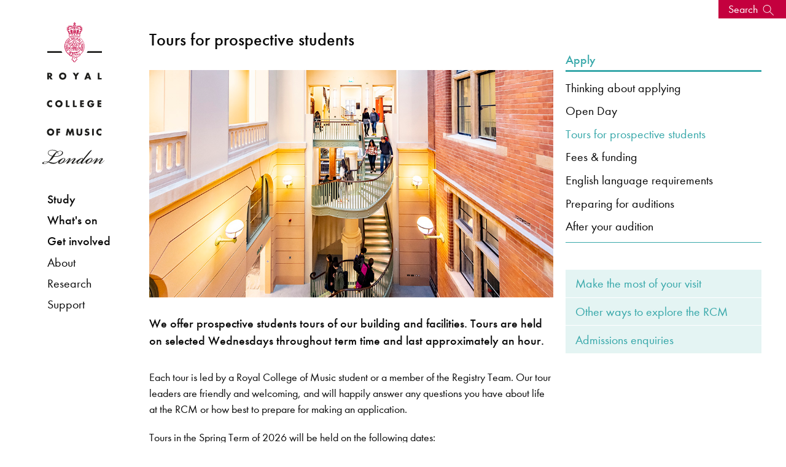

--- FILE ---
content_type: text/html; charset=utf-8
request_url: https://t4.rcm.ac.uk/apply/tours/
body_size: 107160
content:


<!doctype html>
<html class="no-js" lang="en">
  <head>
    <meta charset="utf-8">
    <meta http-equiv="x-ua-compatible" content="ie=edge">
    <meta name="viewport" content="width=device-width, initial-scale=1.0">
      
      <!-- Metadata -->
 <!-- Metadata -->
      
      <!-- Facebook -->
     
      <meta property="og:description" content="" />
      <meta property="og:title" content="Tours for prospective students" />
      <meta property="og:type" content="website" />
      <meta property="og:url" content="https://t4.rcm.ac.uk/apply/tours/index.aspx" />

     
      
      <!-- Twitter -->
      
      <meta name="twitter:card" content="summary_large_image" />
	  <meta name="twitter:site" content="@rcmlondon" />
	  <meta name="twitter:title" content="Tours for prospective students" />
      <meta name="twitter:description" content="" />
     
      <!-- Set custom image -->
      <meta property="og:image" content="https://www.rcm.ac.uk/media/16x9%20Atrium%20staircase.jpg" />

      
      
      <!-- SEO -->

      <title>Tours for prospective students | Royal College of Music</title>
      
      


<!-- navigation object : _Bring in header --><!-- Start VWO Async SmartCode -->
<link rel="preconnect" href="https://dev.visualwebsiteoptimizer.com" />
<script type='text/javascript' id='vwoCode'>
window._vwo_code || (function() {
var account_id=890938,
version=2.1,
settings_tolerance=2000,
hide_element='body',
hide_element_style = 'opacity:0 !important;filter:alpha(opacity=0) !important;background:none !important;transition:none !important;',
/* DO NOT EDIT BELOW THIS LINE */
f=false,w=window,d=document,v=d.querySelector('#vwoCode'),cK='_vwo_'+account_id+'_settings',cc={};try{var c=JSON.parse(localStorage.getItem('_vwo_'+account_id+'_config'));cc=c&&typeof c==='object'?c:{}}catch(e){}var stT=cc.stT==='session'?w.sessionStorage:w.localStorage;code={use_existing_jquery:function(){return typeof use_existing_jquery!=='undefined'?use_existing_jquery:undefined},library_tolerance:function(){return typeof library_tolerance!=='undefined'?library_tolerance:undefined},settings_tolerance:function(){return cc.sT||settings_tolerance},hide_element_style:function(){return'{'+(cc.hES||hide_element_style)+'}'},hide_element:function(){if(performance.getEntriesByName('first-contentful-paint')[0]){return''}return typeof cc.hE==='string'?cc.hE:hide_element},getVersion:function(){return version},finish:function(e){if(!f){f=true;var t=d.getElementById('_vis_opt_path_hides');if(t)t.parentNode.removeChild(t);if(e)(new Image).src='https://dev.visualwebsiteoptimizer.com/ee.gif?a='+account_id+e}},finished:function(){return f},addScript:function(e){var t=d.createElement('script');t.type='text/javascript';if(e.src){t.src=e.src}else{t.text=e.text}d.getElementsByTagName('head')[0].appendChild(t)},load:function(e,t){var i=this.getSettings(),n=d.createElement('script'),r=this;t=t||{};if(i){n.textContent=i;d.getElementsByTagName('head')[0].appendChild(n);if(!w.VWO||VWO.caE){stT.removeItem(cK);r.load(e)}}else{var o=new XMLHttpRequest;o.open('GET',e,true);o.withCredentials=!t.dSC;o.responseType=t.responseType||'text';o.onload=function(){if(t.onloadCb){return t.onloadCb(o,e)}if(o.status===200||o.status===304){_vwo_code.addScript({text:o.responseText})}else{_vwo_code.finish('&e=loading_failure:'+e)}};o.onerror=function(){if(t.onerrorCb){return t.onerrorCb(e)}_vwo_code.finish('&e=loading_failure:'+e)};o.send()}},getSettings:function(){try{var e=stT.getItem(cK);if(!e){return}e=JSON.parse(e);if(Date.now()>e.e){stT.removeItem(cK);return}return e.s}catch(e){return}},init:function(){if(d.URL.indexOf('__vwo_disable__')>-1)return;var e=this.settings_tolerance();w._vwo_settings_timer=setTimeout(function(){_vwo_code.finish();stT.removeItem(cK)},e);var t;if(this.hide_element()!=='body'){t=d.createElement('style');var i=this.hide_element(),n=i?i+this.hide_element_style():'',r=d.getElementsByTagName('head')[0];t.setAttribute('id','_vis_opt_path_hides');v&&t.setAttribute('nonce',v.nonce);t.setAttribute('type','text/css');if(t.styleSheet)t.styleSheet.cssText=n;else t.appendChild(d.createTextNode(n));r.appendChild(t)}else{t=d.getElementsByTagName('head')[0];var n=d.createElement('div');n.style.cssText='z-index: 2147483647 !important;position: fixed !important;left: 0 !important;top: 0 !important;width: 100% !important;height: 100% !important;background: white !important;';n.setAttribute('id','_vis_opt_path_hides');n.classList.add('_vis_hide_layer');t.parentNode.insertBefore(n,t.nextSibling)}var o=window._vis_opt_url||d.URL,s='https://dev.visualwebsiteoptimizer.com/j.php?a='+account_id+'&u='+encodeURIComponent(o)+'&vn='+version;if(w.location.search.indexOf('_vwo_xhr')!==-1){this.addScript({src:s})}else{this.load(s+'&x=true')}}};w._vwo_code=code;code.init();})();
</script>
<!-- End VWO Async SmartCode -->

<!-- Google Tag Manager -->
<script>(function(w,d,s,l,i){w[l]=w[l]||[];w[l].push({'gtm.start':
new Date().getTime(),event:'gtm.js'});var f=d.getElementsByTagName(s)[0],
j=d.createElement(s),dl=l!='dataLayer'?'&l='+l:'';j.async=true;j.src=
'https://www.googletagmanager.com/gtm.js?id='+i+dl;f.parentNode.insertBefore(j,f);
})(window,document,'script','dataLayer','GTM-WJNNVXH');</script>
<!-- End Google Tag Manager -->







<!-- Collected CSS -->
<!--
<link rel="stylesheet" type="text/css" media="" href="/media/rcmacuk/styleassests/2017css/collected.css" />
-->

<link rel="stylesheet" type="text/css" media="" href="/media/rcmacuk/styleassests/2017css/collected.css" />
<!-- Custom CSS -->

<link rel="stylesheet" type="text/css" media="" href="/media/rcmacuk/styleassests/2017css/custom.css" />




<link rel="stylesheet" type="text/css" media="" href="/media/rcmacuk/styleassests/2017css/study.css" />


<!-- Style Switcher -->

<!-- -->





<!-- Font.com CDN CSS -->
<link type="text/css" rel="stylesheet" href="//fast.fonts.net/cssapi/39e97f65-fc2b-4991-8434-1439ea98742c.css"/>

<!-- Icons -->
<!-- <link rel="stylesheet" type="text/css" media="" href="/media/rcmacuk/styleassests/2017css/fontello.css" /> -->

<link type="text/css" rel="stylesheet" href="/rcmiconsnew/css/fontello.css"/>

<!-- Exclude Search Engines -->






<!-- Owl -->
<link rel="stylesheet" type="text/css" media="" href="/media/rcmacuk/styleassests/2017css/owlcsscollected.css" />

<!-- JQuery -->
<script type="text/javascript" src="/media/rcmacuk/styleassests/2017js/jquery.js"></script>
<script type="text/javascript" src="/media/rcmacuk/styleassests/2017js/twfetcher.js"></script>




<!-- <script src="https://tickets.rcm.ac.uk/royalcollegeofmusic/api/v3/webcomponents/js"></script> -->
<!-- <link rel="import" href="https://tickets.rcm.ac.uk/royalcollegeofmusic/api/v3/webcomponents/html" /> -->
<script src="https://webcomponents.spektrix.com/stable/webcomponents-loader.js"></script>
<script src="https://webcomponents.spektrix.com/stable/spektrix-component-loader.js" data-components="spektrix-basket-summary,spektrix-merchandise,spektrix-login-status,spektrix-memberships,spektrix-donate" async></script>

<script>
document.addEventListener("keypress", function(event) {
  if (event.key === "Enter" || event.key ==="Space") {
    event.preventDefault();
      console.log("Enter pressed!");
document.activeElement.click();
  }
});
</script>

</head>
<body >
<!-- Google Tag Manager (noscript) -->
<noscript><iframe src="https://www.googletagmanager.com/ns.html?id=GTM-WJNNVXH"
height="0" width="0" style="display:none;visibility:hidden"></iframe></noscript>
<!-- End Google Tag Manager (noscript) -->




     


<div class="master-container" id="">

 <div id="navbar">

<div class="skip-link">
    <div class="skip-link__container">
        <a href="#content" class="skip-link__link">Skip to main content</a>
    </div>
</div>



   <div id="nav-panel"> 
     <a href="/" class="logo hide-for-medium"><img alt="RCM logo" src="/media/rcmacuk/styleassests/2017img/rcm-logo-horizontal.svg" id="mobile-logo"/></a>
     <button class="icon-menu-five float-right hide-for-medium mobile-toggle" type="button"><span class="sr-only">Menu</span></button>

<button id="search-banner-toggle-nav">
    <span>Search</span>
    <svg width="26" height="26" viewBox="0 0 26 26" fill="none" xmlns="http://www.w3.org/2000/svg">
        <path d="M10.2601 18.5921C7.79613 18.5921 5.43284 17.6132 3.69045 15.8708C1.94802 14.1285 0.969238 11.7652 0.969238 9.30115C0.969238 6.83715 1.94813 4.47386 3.69045 2.73147C5.4328 0.989034 7.79613 0.0102539 10.2601 0.0102539C12.7241 0.0102539 15.0874 0.98915 16.8298 2.73147C18.5723 4.47381 19.551 6.83715 19.551 9.30115C19.5488 11.7647 18.5692 14.1264 16.8273 15.8683C15.0854 17.6103 12.7237 18.59 10.2601 18.5921ZM10.2601 1.30644C8.13986 1.30644 6.10629 2.14876 4.60705 3.64807C3.10779 5.14733 2.26543 7.18078 2.26543 9.30115C2.26543 11.4215 3.10774 13.455 4.60705 14.9542C6.10631 16.4535 8.13977 17.2959 10.2601 17.2959C12.3805 17.2959 14.414 16.4535 15.9132 14.9542C17.4125 13.455 18.2548 11.4215 18.2548 9.30115C18.2526 7.18159 17.4096 5.14938 15.9107 3.6506C14.4118 2.15183 12.3798 1.30875 10.2601 1.30644Z" fill="white"/>
        <path d="M15.7883 15.7496L16.7049 14.833L25.9692 24.0973L25.0526 25.0139L15.7883 15.7496Z" fill="white"/>
    </svg>
</button>

      <a href="/" class="logo show-for-medium" style="display: block"> <img alt="RCM logo" src="/media/rcmacuk/styleassests/2017img/rcm-logo-portrait.svg" id="vert-logo" class="desktop-spacer"/>  </a>
<nav>
     <div id="nav-container">

     <ul class="menu vertical"  id="primary-shortscreen">
<li id="shortscreen-toggle"><a tabindex="0">Menu</a></li>
</ul>
       <ul class="menu vertical" id="primary-nav">
         <li><a tabindex="0" class="top-3-menu study-pri-link" >Study</a>
           <ul class="menu vertical study-foldout">
             <li  class="top-3-menu hr-below"><a tabindex="0" href="/study">Study at the RCM</a></li>
               <li  ><a tabindex="0" class="top-3-menu">Faculties</a>
               <ul class="menu vertical">  
                 <li ><a tabindex="0" href="/brass">Brass</a></li>
                 <li ><a tabindex="0" href="/composition">Composition</a></li>
                 <li  ><a tabindex="0" href="/conducting">Conducting</a></li>
                 <li  ><a tabindex="0" href="/hp">Historical Performance</a></li>
                 <li ><a tabindex="0" href="/keyboard">Keyboard</a></li>
                 <li  ><a href="/percussion">Percussion</a></li>
                 <li><a  href="/strings">Strings</a></li>
                 <li><a tabindex="0" href="/vocal">Vocal & Opera</a></li>
                 <li  ><a tabindex="0" href="/woodwind">Woodwind</a></li>
                </ul>
                </li>
               <li class="hr-above"><a class="top-3-menu" tabindex="0">Courses</a>
                <ul   class="menu vertical">
                 <li><a tabindex="0" href="/courses/">About our courses</a></li>
                 <li><a tabindex="0" href="/courses/undergraduate">Undergraduate</a></li>
                 <li><a tabindex="0" href="/courses/postgraduate">Taught postgraduate</a></li>
                 <li><a tabindex="0" href="/courses/researchdegrees/phd/">Doctor of Philosophy</a></li>
                 <li><a tabindex="0" href="/courses/exchanges">Exchanges</a></li>
                </ul>
               </li>

             <li  class="top-3-menu hr-above"><a tabindex="0"  href="/life" >RCM Life</a></li>
             <li  class="top-3-menu"><a tabindex="0" href="/apply" >Apply</a></li>
             <li class="top-3-menu"><a tabindex="0" href="/junior" >Junior Department</a></li>
             <li class="top-3-menu"><a tabindex="0" href="/international" >International students</a></li>
             <li class="top-3-menu"><a tabindex="0" href="/juniorfellowships">Fellowships</a></li>
             <li class="top-3-menu"><a tabindex="0" href="/prospectus" >Prospectus</a></li>
           </ul>  
         </li>
         <li  ><a tabindex="0" class="top-3-menu whats-onpri-link" >What's on</a>
            <ul class="menu vertical whatson-foldout">
             <li class="top-3-menu"><a tabindex="0" href="/explore">Explore</a></li>
             <li class="top-3-menu"><a tabindex="0" href="/events">Events & festivals</a></li>
             <li class="hr-above"><a tabindex="0" class="top-3-menu">Visiting the RCM</a>
<ul class="menu vertical">
<li><a tabindex="0" href="/visit/discover">Discover</a></li>
<li><a tabindex="0" href="/museum">Museum</a></li>
<li><a tabindex="0" href="/library">Library</a></li>
<li><a tabindex="0" href="/visit/foodanddrink">Café</a></li>
<li><a tabindex="0" href="/visit/accessinformation">Access information</a></li>
<li><a tabindex="0" href="/shop">Shop</a></li>
<li><a tabindex="0" href="/visit/safety">Safety</a></li>
</ul>
            </li>
           <li class="hr-above"></li>
          </ul>
         </li>         
         <li class="menu-spacer" ><a tabindex="0" class="top-3-menu get-involved-pri-link">Get involved</a>
           <ul class="menu vertical getinvolved-foldout">
             <li><a tabindex="0" class="top-3-menu hr-above">RCM Sparks</a>
             <ul class="menu vertical">  
                <li><a tabindex="0" href="/sparks/about">About RCM Sparks</a></li>
                <li><a tabindex="0" href="/sparks/digitalresources">Digital resources</a></li>
                <li><a tabindex="0" href="/sparks/events">Sparks events</a></li>
                <li><a tabindex="0" href="/sparks/schools">Activities for schools</a></li>
                <li><a tabindex="0" href="/sparks/localarea">Working in the local area</a></li>
                <li><a tabindex="0" href="/sparks/learningpathways/">Learning pathways</a></li>
                <li><a tabindex="0" href="/sparks/rcmstudents/">RCM student opportunities</a></li>
                <li><a tabindex="0" href="/sparks/team">Meet the Sparks team</a></li>
             </ul> 
             <li class="top-3-menu hr-above"><a tabindex="0" href="/teachingservice">Learn an instrument</a></li>
             <li class="top-3-menu"><a tabindex="0" href="/support">Donate</a></li>
             <li class="top-3-menu"><a tabindex="0" href="/alumni">Alumni network</a></li>
             <li class="top-3-menu"><a tabindex="0" href="/contact">Keep in touch</a></li>
             </ul> 
         </li>         
         <li><a tabindex="0" class="pri-link">About</a>
             <ul class="menu vertical">
               <li class="top-3-menu"><a tabindex="0" href="/about/news">News</a></li>
               <li class="top-3-menu"><a tabindex="0" href="/upbeat">Upbeat magazine</a></li>
               <li class="top-3-menu"><a tabindex="0" href="/about/historyofthercm">Our history</a></li>
               <li class="top-3-menu"><a tabindex="0" href="/about/strategies-values">Our strategies, values & governance</a></li>
               <li class="hr-above"><a tabindex="0" class="top-3-menu">Hire</a>
                <ul class="menu vertical">
                  <li><a tabindex="0" href="/hire/">Hire information</a></li>  
                  <li><a tabindex="0" href="/hire/hirercmmusicians">Hire RCM musicians</a></li>
                  <li><a tabindex="0" href="https://venuehire.rcm.ac.uk/">Hire an RCM venue</a></li>
                  <li><a tabindex="0" href="https://venuehire.rcm.ac.uk/additional-services/rcm-studios/">Hire RCM Studios team</a></li>
                </ul>
               </li>
               <li class="top-3-menu hr-above"><a tabindex="0" href="/about/jobs">Job vacancies</a></li>
               <li class="top-3-menu"><a tabindex="0" href="/press">Press</a></li>
               <li class="top-3-menu"><a tabindex="0" href="/contact">Contact the RCM</a></li>
             </ul> 
         </li>
         <li><a tabindex="0"  class="pri-link">Research</a>
             <ul class="menu vertical">
               <li class="top-3-menu"><a tabindex="0" href="/research/">Research home</a></li>
               <li class="top-3-menu"><a tabindex="0" href="/research/about">About</a></li>
               <li class="top-3-menu"><a tabindex="0" href="/research/projects">Research projects</a></li>
               <li class="top-3-menu"><a tabindex="0" href="/research/knowledgeexchange">Knowledge Exchange</a></li>
               <li class="top-3-menu"><a tabindex="0" href="/research/people">People</a></li>
               <li class="top-3-menu"><a tabindex="0" href="http://researchonline.rcm.ac.uk/?_ga=1.73161171.1598383544.1473150232">RCM Research Online</a></li>
               <li class="top-3-menu"><a tabindex="0" href="/research/researchdegrees">Research degrees</a></li>
               <li class="top-3-menu"><a tabindex="0" href="/research/researchenquiries">Research enquiries</a></li>
             </ul> 
         </li>
         <li><a tabindex="0" class="pri-link">Support</a>
             <ul class="menu vertical">
               <li class="top-3-menu"><a tabindex="0" href="/support">Supporting the RCM</a></li>
               <li class="top-3-menu"><a tabindex="0" href="/support/donate">Donate now</a></li>
               <li class="hr-above"><a tabindex="0" class="top-3-menu">Ways to support</a>
                <ul class="menu vertical">
                 <li><a tabindex="0" href="/support/friends">Become an RCM Friend</a></li>
                 <li><a tabindex="0" href="/support/supportascholarship">Support a Scholarship</a></li>
                 <li><a tabindex="0" href="/support/legacies">Leave a gift in your Will</a></li>
                </ul>
               </li>
               <li class="top-3-menu hr-above"><a tabindex="0" href="/support/supporters">Our supporters</a></li>
               <li class="top-3-menu"><a tabindex="0" href="/support/team">Meet the team</a></li>
             </ul> 
         </li>
       </ul>
     </div>
</nav>
<div class="show-for-medium hide sidebar-icons">
  <div class="medium-6 columns" style="text-align: center">

 <!--       
    <div id="logged-in">
        <spektrix-logged-in-status connected="true" logged-in="false" first-name="" last-name="" email="">
        <spektrix-basket-event class="style-scope spektrix-logged-in-status">
        
        
    </spektrix-basket-event>
        <span class="spektrix-logged-in-status style-scope">
            
                <template is="dom-if" restamp="true" class="style-scope spektrix-logged-in-status"></template>
                
                    <template is="dom-if" restamp="true" class="style-scope spektrix-logged-in-status"></template>
                    
                <template is="dom-if" restamp="true" class="style-scope spektrix-logged-in-status"></template>
            <template is="dom-if" restamp="true" class="style-scope spektrix-logged-in-status"></template>
            <template is="dom-if" restamp="true" class="style-scope spektrix-logged-in-status"></template>
        </span>
    </spektrix-logged-in-status>
        <a href="https://www.rcm.ac.uk/my-account" class="spek-icons logged-in-link" aria-label="View your account"><span class="icon-logged-in"></span></a>
    </div>
-->
    <div id="login">
        <spektrix-logged-in-status connected="true" logged-in="false" first-name="" last-name="" email="">
        <spektrix-basket-event class="style-scope spektrix-logged-in-status">
        
        
    </spektrix-basket-event>
        <span class="spektrix-logged-in-status style-scope">
            
                <template is="dom-if" restamp="true" class="style-scope spektrix-logged-in-status"></template>
                
                    <template is="dom-if" restamp="true" class="style-scope spektrix-logged-in-status"></template>
                    
                <template is="dom-if" restamp="true" class="style-scope spektrix-logged-in-status"></template>
            <template is="dom-if" restamp="true" class="style-scope spektrix-logged-in-status"></template>
            <template is="dom-if" restamp="true" class="style-scope spektrix-logged-in-status"></template>
        </span>
    </spektrix-logged-in-status>
        <a href="https://www.rcm.ac.uk/my-account" class="spek-icons login-link"  aria-label="Log in to your account"><span tabindex="0" class="icon-login"></span></a>
    </div>
</div>
<div class="medium-6 columns" style="text-align: center">
    <div id="basket-link">
    <spektrix-basket-item-count connected="true" count="0">
        
        
        <spektrix-basket-event class="style-scope spektrix-basket-item-count">
        
        
    </spektrix-basket-event>
        <span class="spektrix-basket-item-count style-scope">
            0
        </span>
    </spektrix-basket-item-count>
       <a href="https://www.rcm.ac.uk/basket" class="spek-icons basket-link" aria-label="View your basket"><span class="icon-basket"></span></a>
       
    </div>
<!--
    <div id="basket-full-link">
      <spektrix-basket-item-count connected="true" count="0">
        
        
        <spektrix-basket-event class="style-scope spektrix-basket-item-count">
        
        
    </spektrix-basket-event>
        <span class="spektrix-basket-item-count style-scope">
            0
        </span>
    </spektrix-basket-item-count>
      <a href="https://www.rcm.ac.uk/basket" class="spek-icons basket-full-link" aria-label="View your full basket"><span class="icon-basket-full"></span></a>
      
    </div>
-->
</div>
<style>

.sidebar-icons {
position: absolute;
bottom: 20px;
width: 90%;
}

#logged-in, #login, #basket-link, #basket-full-link {
display: inline;
}

.spek-icons {
display: inline;
font-size: 25px;
border: none;
}

spektrix-logged-in-status {
display: none;
}

spektrix-logged-in-status[logged-in="true"] + .logged-in-link {
display: inline;
border: none;
color: #9058be;
}

spektrix-logged-in-status[logged-in="false"] + .login-link {
display: inline;
border: none; 
}


#basket-link > spektrix-basket-item-count {
display: none !important;
}

spektrix-basket-item-count[count="0"] + .basket-link {
display: inline;
border: none;
}

spektrix-basket-item-count:not([count="0"]) + .basket-full-link {
display: inline;
border: none; 
color: #9058be;
}

spektrix-basket-item-count:not([count="0"]) {
display: inline;
}

spektrix-basket-item-count {
    float: right;
    position: relative;
    left: 5px;

}

.mobile-spektrix-icons {
position: relative;
    top: 1px;
    right: 42px;
    width: 50%;
    float: right;
    z-index: 1000000;
    }

.mobile-spektrix-icons-menu-open {
top: -103px;
}


</style>

</div>
 </div>
 </div>


 <div id="content-panel">



<button id="search-banner-toggle"  style="background-color: ;">
    <span>Search</span>
    <svg width="26" height="26" viewBox="0 0 26 26" fill="none" xmlns="http://www.w3.org/2000/svg">
        <path d="M10.2601 18.5921C7.79613 18.5921 5.43284 17.6132 3.69045 15.8708C1.94802 14.1285 0.969238 11.7652 0.969238 9.30115C0.969238 6.83715 1.94813 4.47386 3.69045 2.73147C5.4328 0.989034 7.79613 0.0102539 10.2601 0.0102539C12.7241 0.0102539 15.0874 0.98915 16.8298 2.73147C18.5723 4.47381 19.551 6.83715 19.551 9.30115C19.5488 11.7647 18.5692 14.1264 16.8273 15.8683C15.0854 17.6103 12.7237 18.59 10.2601 18.5921ZM10.2601 1.30644C8.13986 1.30644 6.10629 2.14876 4.60705 3.64807C3.10779 5.14733 2.26543 7.18078 2.26543 9.30115C2.26543 11.4215 3.10774 13.455 4.60705 14.9542C6.10631 16.4535 8.13977 17.2959 10.2601 17.2959C12.3805 17.2959 14.414 16.4535 15.9132 14.9542C17.4125 13.455 18.2548 11.4215 18.2548 9.30115C18.2526 7.18159 17.4096 5.14938 15.9107 3.6506C14.4118 2.15183 12.3798 1.30875 10.2601 1.30644Z" fill="white"/>
        <path d="M15.7883 15.7496L16.7049 14.833L25.9692 24.0973L25.0526 25.0139L15.7883 15.7496Z" fill="white"/>
    </svg>
</button>
<div class="search-banner" style="background-color: ;"  >
    <svg id="search-banner-close" width="30" height="30" viewBox="0 0 30 30" fill="none" xmlns="http://www.w3.org/2000/svg">
        <circle cx="15" cy="15" r="15" fill="white"/>
         <path d="M9.99927 10L20.0693 20.07" stroke="black" stroke-linecap="round"/>
        <path d="M9.99927 20.0703L20.0693 10.0003" stroke="black" stroke-linecap="round"/>
    </svg>

    <div class="search-banner__inner">
        <h2 class="search-banner__intro">Search for courses, news, profiles, events</h2>
        <form class="search-banner__form" action="/search" id="header_search">
<input type="hidden" name="cx" value="017527902676183453214:zicf2yk2jqa">
                     <input type="hidden" name="cof" value="FORID:11">
                     <input type="hidden" name="ie" value="UTF-8">
            <label class="show-sr" aria-label="Enter Keyword" for="q">Enter Keyword</label>
            <input type="text" name="query" id="q" placeholder="What are you looking for?" />
            <button type="submit" aria-label="Submit Search">
                <svg width="20" height="20" viewBox="0 0 20 20" fill="none" xmlns="http://www.w3.org/2000/svg">
                    <path d="M7.43175 14.8635C5.46081 14.8635 3.57042 14.0805 2.17669 12.6868C0.782923 11.2931 0 9.4027 0 7.43175C0 5.4608 0.783015 3.57042 2.17669 2.17669C3.57038 0.782923 5.46081 0 7.43175 0C9.4027 0 11.2931 0.783015 12.6868 2.17669C14.0806 3.57038 14.8635 5.4608 14.8635 7.43175C14.8617 9.40233 14.0781 11.2914 12.6848 12.6848C11.2915 14.0782 9.40233 14.8618 7.43175 14.8635ZM7.43175 1.03682C5.73575 1.03682 4.10911 1.71058 2.90987 2.90987C1.71062 4.10913 1.03682 5.73568 1.03682 7.43175C1.03682 9.12783 1.71058 10.7544 2.90987 11.9536C4.10913 13.1529 5.73568 13.8267 7.43175 13.8267C9.12783 13.8267 10.7544 13.1529 11.9536 11.9536C13.1529 10.7544 13.8267 9.12783 13.8267 7.43175C13.8249 5.73632 13.1505 4.11077 11.9516 2.9119C10.7527 1.71303 9.12728 1.03866 7.43175 1.03682Z" fill="white"/>
                    <path d="M11.8538 12.5892L12.587 11.856L19.9979 19.2669L19.2647 20.0001L11.8538 12.5892Z" fill="white"/>
                </svg>
            </button>
        </form>
        <div class="search-banner__recommendations">
            <p class="search-banner__lead">Why not explore...</p>
            <div class="search-banner__row">
                <div class="search-banner__item">
                    <a href="https://www.rcm.ac.uk/courses/undergraduate/bmus/" >
                        <img src="/media/Bachelor of Music student 6x4.jpg" alt="Female student enjoying herself and playing the cello in an orchestra" style="width : 961px; height : 639px;    " />
                        <span>Bachelor of Music programme</span>
                    </a>
                </div>
                <div class="search-banner__item">
                    <a href="https://www.rcm.ac.uk/events/" >
                        <img src="/media/Spring Season 2026 Hero image 6x4.jpg" alt="A male student wearing a black shirt, smiling, holding a bassoon." style="width : 960px; height : 640px;    " />
                        <span>What's On</span>
                    </a>
                </div>
                <div class="search-banner__item">
                    <a href="https://www.rcm.ac.uk/museum/" >
                        <img src="/media/6x4 Guitars in museum.jpg" alt="A pair of guitars, intricately designed, sitting in a glass exhibit case in the museum." style="width : 960px; height : 640px;    " />
                        <span>Discover our Museum</span>
                    </a>
                </div>
                <div class="search-banner__item">
                    <a href="https://www.rcm.ac.uk/about/news/all/2025-03-12qsannouncement2025.aspx" >
                        <img src="/media/QS announcement 2025_6x4 web.jpg" alt="Global No. 1 Music and Performing Arts, QS World University Rankings 2025, 2024, 2023, 2022 on a blue background" style="width : 2000px; height : 1333px;    " />
                        <span>News: Ranked No. 1 for fourth consecutive year</span>
                    </a>
                </div>
            </div>
        </div>
    </div>
</div>


<style>
.bg-bermuda{background-color:#7cc8c5}.bg-black{background-color:#000}.bg-green{background-color:#007377}.bg-gray{background-color:#706f6f}.invert>*:not(.btn-invert){color:#fff}.panel-p-small,.theme-2024 .feature-video-row .row,.theme-2024 .feature-video-row .modal .modal-dialog,.modal .theme-2024 .feature-video-row .modal-dialog{padding-top:3.125rem;padding-bottom:3.125rem}@media (min-width: 640px){.panel-p-small,.theme-2024 .feature-video-row .row,.theme-2024 .feature-video-row .modal .modal-dialog,.modal .theme-2024 .feature-video-row .modal-dialog{padding-top:5.625rem;padding-bottom:5.625rem}}@media (min-width: 1919px){.panel-p-small,.theme-2024 .feature-video-row .row,.theme-2024 .feature-video-row .modal .modal-dialog,.modal .theme-2024 .feature-video-row .modal-dialog{padding-top:6.25rem;padding-bottom:6.25rem}}.panel-p,.card-columns,.theme-2024 #footer,.theme-2024 .breakout-begin,.theme-2024 .conc-container+hr,.theme-2024 .contact-card+hr,.theme-2024 .main-page-content:not(.conc-container,.contact-card,.inline-image){padding-top:3.125rem;padding-bottom:3.125rem}@media (min-width: 640px){.panel-p,.card-columns,.theme-2024 #footer,.theme-2024 .breakout-begin,.theme-2024 .conc-container+hr,.theme-2024 .contact-card+hr,.theme-2024 .main-page-content:not(.conc-container,.contact-card,.inline-image){padding-top:5.625rem;padding-bottom:5.625rem}}@media (min-width: 1023px){.panel-p,.card-columns,.theme-2024 #footer,.theme-2024 .breakout-begin,.theme-2024 .conc-container+hr,.theme-2024 .contact-card+hr,.theme-2024 .main-page-content:not(.conc-container,.contact-card,.inline-image){padding-top:6.25rem;padding-bottom:6.25rem}}@media (min-width: 1919px){.panel-p,.card-columns,.theme-2024 #footer,.theme-2024 .breakout-begin,.theme-2024 .conc-container+hr,.theme-2024 .contact-card+hr,.theme-2024 .main-page-content:not(.conc-container,.contact-card,.inline-image){padding-top:6.875;padding-bottom:6.875}}.panel-m-small{margin-top:3.125rem;margin-bottom:3.125rem}@media (min-width: 640px){.panel-m-small{margin-top:5.625rem;margin-bottom:5.625rem}}@media (min-width: 1919px){.panel-m-small{margin-top:6.25rem;margin-bottom:6.25rem}}.panel-m{margin-top:3.125rem;margin-bottom:3.125rem}@media (min-width: 640px){.panel-m{margin-top:5.625rem;margin-bottom:5.625rem}}@media (min-width: 1023px){.panel-m{margin-top:6.25rem;margin-bottom:6.25rem}}@media (min-width: 1919px){.panel-m{margin-top:6.875;margin-bottom:6.875}}.list-unstyled{list-style:none;padding:0;margin:0}.sr-only{position:absolute;left:-62.5rem;top:auto;width:1px;height:1px;overflow:hidden;color:#000}.swiper-pagination{position:relative!important;width:auto!important;height:auto!important}.ratio-16x9{position:relative;width:100%;padding-top:56.25%;overflow:hidden}.ratio-16x9>*{position:absolute;top:0;left:0;bottom:0;right:0;width:100%;height:100%}.btn{border:0;padding:.625rem 1.25rem;color:inherit;font-size:1rem;letter-spacing:-.03em;line-height:1.125rem}.btn-invert{background-color:#fff;color:#000}.btn-invert:hover{background-color:transparent;border:1px solid #FFF;color:#fff}.btn-text{border:0}.invert .btn-text{color:#fff}.btn-play-pause{width:2.5rem;height:2.5rem;border-radius:6.25rem;background-image:url('data:image/svg+xml,<svg width="12" height="19" viewBox="0 0 12 19" fill="none" xmlns="http://www.w3.org/2000/svg"><path d="M8.00024 0H12.0002V18.4H8.00024V0Z" fill="white"/><path d="M0 0H4V18.4H0V0Z" fill="white"/></svg>');background-repeat:no-repeat;background-position:50% 50%;background-size:.75rem;background-color:#000}.btn-play-pause span{color:#000}.invert .btn-play-pause{background-color:#fff;background-image:url('data:image/svg+xml,<svg width="12" height="19" viewBox="0 0 12 19" fill="none" xmlns="http://www.w3.org/2000/svg"><path d="M8.00024 0H12.0002V18.4H8.00024V0Z" fill="black"/><path d="M0 0H4V18.4H0V0Z" fill="black"/></svg>')}.invert .btn-play-pause:hover{background-color:#ffffffe6}.invert .btn-play-pause.active{background-image:url('data:image/svg+xml,<svg xmlns="http://www.w3.org/2000/svg" height="24px" viewBox="0 -960 960 960" width="24px" fill="black"><path d="M320-200v-560l440 280-440 280Z"/></svg>')}.btn-play-pause.active{background-image:url('data:image/svg+xml,<svg xmlns="http://www.w3.org/2000/svg" height="24px" viewBox="0 -960 960 960" width="24px" fill="white"><path d="M320-200v-560l440 280-440 280Z"/></svg>');background-size:1.875rem}.btn-play{width:2.5rem;height:2.5rem;border-radius:6.25rem;background-color:#fff;background-image:url('data:image/svg+xml,<svg width="30" height="35" viewBox="0 0 30 35" fill="none" xmlns="http://www.w3.org/2000/svg"><path d="M30 17.25L0.374998 34.354L0.375 0.145997L30 17.25Z" fill="%23C4003E"/></svg>');background-repeat:no-repeat;background-position:57% 50%;background-size:1.125rem}.btn-play:hover{background-image:url('data:image/svg+xml,<svg width="30" height="35" viewBox="0 0 30 35" fill="none" xmlns="http://www.w3.org/2000/svg"><path d="M30 17.25L0.374998 34.354L0.375 0.145997L30 17.25Z" fill="%23007377"/></svg>')}@media (min-width: 640px){.btn-play{width:4.375rem;height:4.375rem;background-size:1.875rem}}.btn-close{width:2.5rem;height:2.5rem;border-radius:6.25rem;background-color:#fff;background-image:url('data:image/svg+xml,<svg xmlns="http://www.w3.org/2000/svg" height="24px" viewBox="0 -960 960 960" width="24px" fill="black"><path d="m256-200-56-56 224-224-224-224 56-56 224 224 224-224 56 56-224 224 224 224-56 56-224-224-224 224Z"/></svg>');background-repeat:no-repeat;background-position:50% 50%}.theme-2024 .button.button-red{background-color:#c4003e;color:#fff}.theme-2024 .button.button-red:hover{background-color:transparent;border:1px solid #C4003E;color:#c4003e;background-color:#fff;text-decoration:none}.theme-2024 .feature-box .button{background-color:#fff;color:#000;border:.0625rem solid #38a8aa}.theme-2024 .feature-box .button:hover{background-color:#38a8aa;color:#fff}.calendar{display:flex;flex-direction:column;width:79.744vw;max-width:25.688rem;background-color:#fff}@media (min-width: 1023px){.calendar{width:24.792vw;max-width:28.563rem}}.calendar .calendar-header,.calendar .calendar-days{display:grid;grid-template-columns:repeat(7,1fr);text-align:center}.calendar .calendar-header div,.calendar .calendar-days div{display:flex;align-items:center;justify-content:center;text-align:center;font-size:.869rem;line-height:1.12;color:#000;letter-spacing:0;aspect-ratio:1/1;border-bottom:.87px solid #BFBFBF}.calendar .calendar-header div:not(:last-child),.calendar .calendar-days div:not(:last-child){border-right:.87px solid #BFBFBF}@media (min-width: 1023px){.calendar .calendar-header div,.calendar .calendar-days div{font-size:1rem}}.calendar .calendar-header div{font-weight:600}.calendar .calendar-days div{position:relative}.calendar .calendar-days div.past{color:#0000004d}.calendar .calendar-days div.current{outline:3px solid #000;outline-offset:-3px}.calendar .calendar-days div button{display:flex;align-items:center;justify-content:center;width:100%;height:100%;border:0}.calendar .calendar-days div button:after{content:"";position:absolute;left:0;right:0;bottom:9px;margin:auto;width:4px;height:4px;border-radius:100px;background-color:#000}.swiper-navigation{display:flex;align-items:center;margin-top:1.875rem;padding-bottom:5px}.swiper-navigation *[class*=swiper-button]{width:1.875rem;height:1.875rem;border-radius:6.25rem;background-color:#c4003e;background-image:url('data:image/svg+xml,<svg width="6" height="11" viewBox="0 0 6 11" fill="none" xmlns="http://www.w3.org/2000/svg"><path d="M1 10L5 5.5L1 1" stroke="white"/></svg>');background-position:50% 50%;background-repeat:no-repeat;background-size:.5rem}.invert .swiper-navigation *[class*=swiper-button]{background-color:#fff;background-image:url('data:image/svg+xml,<svg width="6" height="11" viewBox="0 0 6 11" fill="none" xmlns="http://www.w3.org/2000/svg"><path d="M1 10L5 5.5L1 1" stroke="black"/></svg>')}.swiper-navigation *[class*=swiper-button]:focus-visible,.swiper-navigation *[class*=swiper-button]:focus{outline-color:#000}.swiper-navigation *[class*=swiper-button].swiper-button-prev{transform:scaleX(-1)}@media (min-width: 1023px){.swiper-navigation *[class*=swiper-button]{width:2.5rem;height:2.5rem;background-size:.75rem}}.swiper-navigation .swiper-pagination{position:relative;top:auto!important;bottom:auto!important;width:auto!important;margin:0 .625rem;display:flex}.swiper-navigation .swiper-pagination .swiper-pagination-bullet{width:1.875rem;height:1.875rem;opacity:1;display:flex;background-color:transparent;margin:0}@media (min-width: 1023px){.swiper-navigation .swiper-pagination .swiper-pagination-bullet{width:2.5rem;height:2.5rem}}.swiper-navigation .swiper-pagination .swiper-pagination-bullet:before{width:.625rem;height:.625rem;background-color:#e3e3e3;opacity:1;position:relative;content:"";display:block;border-radius:100%;margin:auto}.swiper-navigation .swiper-pagination .swiper-pagination-bullet:focus,.swiper-navigation .swiper-pagination .swiper-pagination-bullet:focus-visible{outline-color:#000}.invert .swiper-navigation .swiper-pagination .swiper-pagination-bullet{background-color:transparent}.invert .swiper-navigation .swiper-pagination .swiper-pagination-bullet:before{background-color:#fff3}.swiper-navigation .swiper-pagination .swiper-pagination-bullet-active{background-color:transparent}.swiper-navigation .swiper-pagination .swiper-pagination-bullet-active:before{background-color:#c4003e}.invert .swiper-navigation .swiper-pagination .swiper-pagination-bullet-active{background-color:transparent}.invert .swiper-navigation .swiper-pagination .swiper-pagination-bullet-active:before{background-color:#ffffffe6}.theme-2024 .main-page-content:not(.conc-container,.contact-card,.inline-image){margin-left:1.875rem;margin-right:1.875rem}.theme-2024 .main-page-content:not(.conc-container,.contact-card,.inline-image)+.contact-card,.theme-2024 .main-page-content:not(.conc-container,.contact-card,.inline-image)+.conc-container{margin-top:-1.875rem}@media (min-width: 640px){.theme-2024 .main-page-content:not(.conc-container,.contact-card,.inline-image)+.contact-card,.theme-2024 .main-page-content:not(.conc-container,.contact-card,.inline-image)+.conc-container{margin-top:-3.125rem}}.theme-2024 .main-page-content:not(.conc-container) .button{background-color:#000;color:#fff;width:-moz-fit-content;width:fit-content;border:1px solid #FFF}.theme-2024 .main-page-content:not(.conc-container) .button:hover{background-color:#fff;border:1px solid #000;color:#000}@media (min-width: 1023px){.theme-2024 .main-page-content:not(.conc-container){width:44.444vw;max-width:46.25rem;margin-left:auto;margin-right:auto}}.theme-2024 .concertina-last{margin-bottom:0!important}.theme-2024 .main-page-content h1,.theme-2024 .main-page-content h2{margin-top:0;margin-bottom:1.25rem}.theme-2024 .main-page-content h1:only-child,.theme-2024 .main-page-content h2:only-child{margin-bottom:0}@media (min-width: 640px){.theme-2024 .main-page-content h1:only-child,.theme-2024 .main-page-content h2:only-child{margin-bottom:-1.25rem}}@media (min-width: 1200px){.theme-2024 .main-page-content h1,.theme-2024 .main-page-content h2{margin-bottom:1.25rem}}.theme-2024 .main-page-content p,.theme-2024 .main-page-content .testimonial__text blockquote p,.testimonial__text blockquote .theme-2024 .main-page-content p{line-height:1.5}.theme-2024 .main-page-content p:last-of-type{margin-bottom:0}.theme-2024 .main-page-content .paragraph-topup{margin-bottom:0!important}@media (min-width: 1023px){.theme-2024 .main-page-content{width:44.444vw;max-width:46.25rem;margin-left:auto;margin-right:auto}}.theme-2024 .row,.theme-2024 .modal .modal-dialog,.modal .theme-2024 .modal-dialog{max-width:none;margin-top:0;margin-bottom:0}.theme-2024 .row .row,.theme-2024 .modal .modal-dialog .row,.modal .theme-2024 .modal-dialog .row,.theme-2024 .row .modal .modal-dialog,.modal .theme-2024 .row .modal-dialog,.theme-2024 .modal .modal-dialog .modal-dialog,.modal .theme-2024 .modal-dialog .modal-dialog{margin:0}.theme-2024 .conc-container,.theme-2024 .contact-card,.theme-2024 .row,.theme-2024 .modal .modal-dialog,.modal .theme-2024 .modal-dialog{margin-left:1.875rem;margin-right:1.875rem}.theme-2024 .conc-container+hr,.theme-2024 .contact-card+hr{padding-bottom:0}.theme-2024 .conc-container+.panel-p-small,.theme-2024 .feature-video-row .conc-container+.row,.theme-2024 .feature-video-row .modal .conc-container+.modal-dialog,.modal .theme-2024 .feature-video-row .conc-container+.modal-dialog,.theme-2024 .contact-card+.panel-p-small,.theme-2024 .feature-video-row .contact-card+.row,.theme-2024 .feature-video-row .modal .contact-card+.modal-dialog,.modal .theme-2024 .feature-video-row .contact-card+.modal-dialog{margin-top:3.125rem}@media (min-width: 1023px){.theme-2024 .conc-container+.panel-p-small,.theme-2024 .feature-video-row .conc-container+.row,.theme-2024 .feature-video-row .modal .conc-container+.modal-dialog,.modal .theme-2024 .feature-video-row .conc-container+.modal-dialog,.theme-2024 .contact-card+.panel-p-small,.theme-2024 .feature-video-row .contact-card+.row,.theme-2024 .feature-video-row .modal .contact-card+.modal-dialog,.modal .theme-2024 .feature-video-row .contact-card+.modal-dialog{margin-top:6.25rem}}@media (min-width: 1023px){.theme-2024 .conc-container,.theme-2024 .contact-card{margin-left:auto;margin-right:auto;margin-bottom:0}}.theme-2024 .contact-card h3{font-size:1.125rem;line-height:1.625rem;margin-top:0}@media screen and (min-width: 1024px){.theme-2024 .contact-card h3{font-size:1.25rem;line-height:1.875rem}}@media (min-width: 1023px){.theme-2024 .row,.theme-2024 .modal .modal-dialog,.modal .theme-2024 .modal-dialog{margin-left:0;margin-right:4.375rem;padding-left:5px}}.theme-2024 .accordion-cta__text .button{border-color:#c4003e}.theme-2024 .button:not(.carousel-row .button,.accordion-cta__text .button,.section-nav .button){min-width:6.875rem;padding:.688rem 1.438rem;font-size:1rem;line-height:1.125;border:0;border-radius:0;background-color:#fff;border:1px solid #FFF;color:#000}.theme-2024 .button:not(.carousel-row .button,.accordion-cta__text .button,.section-nav .button):hover{background-color:transparent;border:1px solid #FFF;color:#fff}.theme-2024 .button:not(.carousel-row .button,.accordion-cta__text .button,.section-nav .button):not(:last-child){margin-right:.625rem}.theme-2024 hr{margin:0}.theme-2024 h1:not(.feature-box h1,.event-banner__title h1),.theme-2024 h2:not(.feature-box h2,.event-banner__title h2){font-weight:700}.theme-2024 p,.theme-2024 .testimonial__text blockquote p,.testimonial__text blockquote .theme-2024 p{font-size:clamp(1rem,.9286rem + .3571vw,1.25rem);line-height:1.3}.theme-2024 p.small,.theme-2024 .testimonial__text blockquote p.small,.testimonial__text blockquote .theme-2024 p.small{font-size:clamp(.875rem,.8393rem + .1786vw,1rem);line-height:1}.theme-2024 blockquote p,.theme-2024 .testimonial__text blockquote p,.testimonial__text .theme-2024 blockquote p{font-weight:400}.theme-2024 a{border-color:#007377}.theme-2024 .feature-video-row .row,.theme-2024 .feature-video-row .modal .modal-dialog,.modal .theme-2024 .feature-video-row .modal-dialog{display:flex;flex-direction:column-reverse;padding-left:1.875rem;padding-right:1.875rem}@media (min-width: 1023px){.theme-2024 .feature-video-row .row,.theme-2024 .feature-video-row .modal .modal-dialog,.modal .theme-2024 .feature-video-row .modal-dialog{flex-direction:row;padding-left:5.625rem;padding-right:4.375rem}}.theme-2024 .feature-video-row img,.theme-2024 .feature-video-row p:last-of-type{margin-bottom:0}.theme-2024 .feature-video-row .columns{height:auto!important;padding:0}.theme-2024 .feature-video-row .feature-box{margin:0;margin-bottom:1.375rem}.theme-2024 .feature-video-row .feature-box h1,.theme-2024 .feature-video-row .feature-box h2{margin-bottom:1.25rem}@media (min-width: 1200px){.theme-2024 .feature-video-row .feature-box h1,.theme-2024 .feature-video-row .feature-box h2{margin-bottom:1.875rem}}.theme-2024 .feature-video-row .feature-box>div{padding:0!important}@media (min-width: 1023px){.theme-2024 .feature-video-row .feature-box{margin-right:1.25rem;margin-bottom:-.5rem;width:29.167vw;max-width:32.5rem}}@media (min-width: 1023px){.theme-2024 .feature-video-row{margin:0!important}}.theme-2024 .feature-box-row{margin-top:0;margin-bottom:3.125rem}@media (min-width: 1023px){.theme-2024 .feature-box-row .feature-box{width:53.958vw;max-width:54.813rem;margin-left:auto;margin-right:auto}}@media (min-width: 1023px){.theme-2024 .feature-box-row{margin:0;margin-bottom:6.25rem!important}}.theme-2024 .breakout-begin{margin-top:0!important}.theme-2024 .breakout-begin .row,.theme-2024 .breakout-begin .modal .modal-dialog,.modal .theme-2024 .breakout-begin .modal-dialog{margin-top:0!important;margin-bottom:0!important}@media (min-width: 1023px){.theme-2024 .kis-widget{min-width:50rem!important;justify-content:center}}.theme-2024 #footer{margin-top:0;margin-bottom:0}.theme-2024 .homepage-box-image{margin-bottom:0!important}.theme-2024 .alert-row .alert-button{background-color:#007377!important;color:#fff;border:1px solid #ffffff}.theme-2024 .alert-row .alert-button:hover{background-color:#fff!important;color:#000;border:1px solid #ffffff}.theme-2024 .d-none{display:none}@media (min-width: 1023px){.accordion-cta__row{display:flex}}.accordion-cta__title{margin-top:0;margin-bottom:1.25rem;line-height:1}@media (min-width: 1023px){.accordion-cta__title{margin-bottom:1.875rem}}.accordion-cta__text{margin-bottom:2.5rem}.accordion-cta__text .button{width:-moz-fit-content;width:fit-content}.accordion-cta__text p,.accordion-cta__text .testimonial__text blockquote p,.testimonial__text blockquote .accordion-cta__text p{max-width:30rem}@media (min-width: 1023px){.accordion-cta__text{width:42%;margin-bottom:0}.accordion-cta__text p+.button{margin-top:.625rem}}.accordion-cta__accordion .conc-container{margin:0;width:100%}@media (min-width: 1023px){.accordion-cta__accordion{width:50%;margin-left:auto}}.breadcrumbs{position:absolute;top:0;left:0;width:auto;max-width:100%;z-index:9999}.breadcrumbs__list{display:flex;padding:0;overflow:auto;background-color:#000}.breadcrumbs__list a{font-size:.938rem;line-height:1.4;color:#fff;border:0;margin:0;padding:.625rem 1.25rem .625rem .938rem}.breadcrumbs__list a:hover{text-decoration:underline;text-underline-offset:2px}.breadcrumbs__list>li{margin-bottom:0;background-repeat:no-repeat;padding-right:0;background-image:url('data:image/svg+xml,<svg width="6" height="11" viewBox="0 0 6 11" fill="none" xmlns="http://www.w3.org/2000/svg"><path d="M1 10L5 5.5L1 1" stroke="white"/></svg>');background-position:center right;background-size:7px}.breadcrumbs__list>li div:not(.hidden){display:flex;align-items:center}.breadcrumbs__list>li div:not(.hidden) button{display:flex;align-items:center;justify-content:center;margin-left:5px;width:25px;height:25px;left:-1rem;position:relative}.breadcrumbs__list>li div:not(.hidden) button svg{width:7px;height:auto}.breadcrumbs__list>li div:not(.hidden) button:hover{cursor:pointer}@media (min-width: 1200px){.breadcrumbs__list>li div:not(.hidden) button{pointer-events:none}}@media (min-width: 1200px){.breadcrumbs__list>li div:not(.hidden):hover{cursor:pointer}.breadcrumbs__list>li div:not(.hidden):hover+div{display:block}}.breadcrumbs__list>li div.hidden{position:absolute;left:0;background-color:#000;padding:.938rem}.breadcrumbs__list>li div.hidden:hover{display:block}.breadcrumbs__list>li:not(:last-child){margin-right:.625rem}.breadcrumbs__list>li:last-child{margin-right:.625rem}.breadcrumbs__list .hidden{display:none}.breadcrumbs__list .is-visible{display:block}.breadcrumbs__list::-webkit-scrollbar{height:6px;width:6px;background:#000}.breadcrumbs__list::-webkit-scrollbar-thumb{background:#706F6F;-webkit-box-shadow:0px 1px 2px rgba(0,0,0,.75)}.breadcrumbs__list::-webkit-scrollbar-corner{background:#000}.breadcrumbs__sub-list{min-width:26.933vw}.breadcrumbs__sub-list li{margin-bottom:0}@media (min-width: 640px){.breadcrumbs__sub-list{min-width:8.681vw}}@media (min-width: 1200px){.breadcrumbs{width:auto}}.card{position:relative}.card__image{position:relative;padding-top:100%;margin-bottom:1.25rem}.card__image picture,.card__image img{position:absolute;top:0;left:0;width:100%;height:100%;margin:0;-o-object-fit:cover;object-fit:cover}@media (min-width: 1023px){.card__image{margin-bottom:1.875rem}}.card__text a{border:0}.card__text a:before{content:"";position:absolute;top:0;left:0;width:100%;height:100%;z-index:1}.card__text p:last-of-type{margin-bottom:0}@media (min-width: 1200px){.theme-2024 .card__text p{font-size:1.125rem}}.card__title{text-decoration:none;margin-bottom:1.25rem;line-height:1.5}.card__title:hover{text-decoration:underline;text-underline-offset:2px}.card-carousel{position:relative;overflow:hidden;padding-left:5px}.card-carousel .swiper{overflow:visible}.card-carousel__title{margin-bottom:1.25rem;margin-top:0}.theme-2024 .card-carousel__title{font-weight:700}@media (min-width: 1200px){.card-carousel__title{margin-bottom:1.875rem}}.card-carousel__slider{overflow:visible}.card-columns{padding-top:0;margin-bottom:-2.5rem}@media (min-width: 640px){.card-columns{display:flex;flex-wrap:wrap;justify-content:space-between}}.card-columns__col{margin-bottom:2.5rem}@media (min-width: 640px){.card-columns__col{width:calc(50% - .625rem)}}@media (min-width: 1023px){.card-columns__col{width:calc(33.333% - .625rem)}.card-columns__col p,.card-columns__col .testimonial__text blockquote p,.testimonial__text blockquote .card-columns__col p{width:90%}}.card-staff{position:relative}.card-staff__inner p,.card-staff__inner .testimonial__text blockquote p,.testimonial__text blockquote .card-staff__inner p{line-height:1.05}@media (max-width: 640px){.card-staff__inner p,.card-staff__inner .testimonial__text blockquote p,.testimonial__text blockquote .card-staff__inner p{font-size:.875rem}}.card-staff__inner p:last-of-type{margin-bottom:0}.card-staff__image{position:relative;padding-top:57.97%;margin-bottom:.625rem}.card-staff__image picture,.card-staff__image img{position:absolute;top:0;left:0;width:100%;height:100%;-o-object-fit:cover;object-fit:cover}@media (min-width: 1023px){.card-staff__image{margin-bottom:1.875rem}}.card-staff__title{margin-bottom:.625rem;margin-top:0;line-height:1}.card-staff__title a{text-decoration:none;border:0}.card-staff__title a:hover{text-decoration:underline;text-underline-offset:2px}.card-staff__title a:before{content:"";position:absolute;top:0;left:0;width:100%;height:100%;z-index:1}@media (max-width: 640px){.card-staff__title{font-size:1rem}}.card-stat__inner p,.card-stat__inner .testimonial__text blockquote p,.testimonial__text blockquote .card-stat__inner p{font-size:clamp(1rem,.9643rem + .1786vw,1.125rem);line-height:1.25;width:98%}.card-stat__inner p:last-of-type{margin-bottom:0}.card-stat__title{margin-top:0;font-size:6.25rem;line-height:1;font-weight:400;font-family:Futura PT W02 Book}@media (min-width: 2560px){.card-stat__title{font-size:6.875rem}}.card-stat--column:not(:last-of-type),.card-stat--row:not(:last-of-type){padding-bottom:2.5rem;margin-bottom:2.5rem;border-bottom:1px solid}@media (min-width: 1023px){.card-stat--row{display:flex;flex-direction:column}.card-stat--row:not(:last-of-type){padding-bottom:0;margin-bottom:0;border-bottom:0;padding-right:2.5rem;margin-right:2.5rem;border-right:1px solid}}@media (min-width: 1023px) and (max-width: 1200px){.card-stat--row h3{font-size:3.75rem}}.discover-uni__inner{margin:0 1.875rem}.discover-uni__row{width:-moz-fit-content;width:fit-content;margin:auto}.event-banner{position:sticky;top:0;color:#fff;background-color:#c4003e;z-index:99999}.event-banner__inner{padding:2rem 1.813rem}@media (min-width: 1023px){.event-banner__inner{padding:2.2rem}}@media (min-width: 1023px){.event-banner__row{display:flex;align-items:flex-start}}.event-banner__title{display:flex;align-items:center;line-height:1.333}.event-banner__title h2{font-size:1rem;letter-spacing:0;font-weight:500;font-family:Futura PT W02 Medium,Futura PT W01 Medium,Helvetica,Roboto,Arial,sans-serif;margin:0}@media (min-width: 1023px){.event-banner__title h2{font-size:1.5rem}}@media (min-width: 1200px){.event-banner__title h2{font-size:1.875rem}}@media (max-width: 1023px){.event-banner__steps{margin-top:1.25rem;max-width:21.25rem}}@media (min-width: 1023px){.event-banner__steps{margin-left:auto}}.event-banner__collapse{display:block;opacity:0;margin-bottom:0;margin-left:.938rem;width:1.375rem;height:1.375rem;background-image:url('data:image/svg+xml,<svg width="13" height="7" viewBox="0 0 13 7" fill="none" xmlns="http://www.w3.org/2000/svg"><path d="M12.2415 5.58621L6.50018 0.482758L0.7588 5.58621" stroke="white" stroke-width="1.27586"/></svg>');background-repeat:no-repeat;background-position:50% 50%;background-size:1rem;transition:opacity .35s ease-out;z-index:-1;border-radius:0}.event-banner__collapse.is-active{opacity:1;z-index:1}.event-banner__collapse.is-collapsed{background-image:url('data:image/svg+xml,<svg width="13" height="7" viewBox="0 0 13 7" fill="none" xmlns="http://www.w3.org/2000/svg"><path d="M0.7588 0.482758L6.50017 5.58621L12.2415 0.482757" stroke="white" stroke-width="1.27586"/></svg>')}.event-banner__collapse:focus-visible{outline:2px dotted #FFF;outline-offset:2px}@media (min-width: 1023px){.event-banner__collapse{background-size:1.375rem}}.is-sticky .event-banner__steps-container.is-collapsed{display:none}.event-banner__step{position:relative}.event-banner__step:not(:first-child){margin-top:.625rem}.event-banner__step.is-hidden{display:none}.event-banner__step-header{display:flex;align-items:center;justify-content:space-between}.event-banner__step-header h3{font-size:.875rem;line-height:1.12;letter-spacing:-.02em;margin:0;margin-right:2.5rem;min-width:5rem}@media (min-width: 1023px){.event-banner__step-header h3{min-width:8.75rem;font-size:1.25rem}}.event-banner__plain{margin:0;width:11.875rem;padding:.813rem .75rem;border:1px solid #FFF;text-align:left;font-size:.875rem;font-weight:450;font-family:Futura PT W02 Medium,Futura PT W01 Medium,Helvetica,Roboto,Arial,sans-serif;line-height:1.12;background-color:transparent;-webkit-appearance:none;-moz-appearance:none;appearance:none;border-radius:0}@media (min-width: 1023px){.event-banner__plain{min-width:13.188rem;width:auto;padding:1.063rem 1.25rem;letter-spacing:-.02em;font-size:1.25rem;background-position:calc(100% - 1.25rem) 50%;background-size:1.125rem}}.event-banner__dropdown{margin:0;width:11.875rem;padding:.813rem .75rem;border:1px solid #FFF;text-align:left;font-size:.875rem;font-weight:450;font-family:Futura PT W02 Medium,Futura PT W01 Medium,Helvetica,Roboto,Arial,sans-serif;line-height:1.12;background-image:url("data:image/svg+xml,%3Csvg xmlns='http://www.w3.org/2000/svg' width='20' height='12' viewBox='0 0 20 12' fill='none'%3E%3Cpath d='M1 1.5L10 10.5L19 1.5' stroke='white' stroke-width='2'/%3E%3C/svg%3E");background-size:.625rem;background-repeat:no-repeat;background-position:calc(100% - .75rem) 50%;background-color:transparent;-webkit-appearance:none;-moz-appearance:none;appearance:none;border-radius:0}.event-banner__dropdown option{background-color:#000;color:#fff}.event-banner__dropdown option:hover{background-color:#fff;color:#000}.event-banner__dropdown:focus-visible{outline:2px dotted #FFF;outline-offset:2px}@media (min-width: 1023px){.event-banner__dropdown{min-width:13.188rem;width:auto;padding:1.063rem 1.25rem;letter-spacing:-.02em;font-size:1.25rem;background-position:calc(100% - 1.25rem) 50%;background-size:1.125rem}}.event-banner__dropdown-body{display:none;position:absolute;margin-top:.5rem;right:0;z-index:100}.is-active .event-banner__dropdown-body{display:block}@media (min-width: 640px){.event-banner__dropdown-body{left:44.3%}}@media (min-width: 1023px){.event-banner__dropdown-body{margin-top:.625rem;left:auto}}.event-banner__cta.button{display:block;width:11.875rem;margin-left:auto;margin-bottom:0;margin-top:.625rem}.event-banner__cta.button:hover{background-color:#000;color:#fff;border-color:#000}.event-banner__cta.button.is-hidden{display:none}.event-banner__cta.button:focus-visible{outline:2px dotted #FFF;outline-offset:2px}@media (min-width: 1023px){.event-banner__cta.button{min-width:13.188rem;width:-moz-fit-content;width:fit-content}}.feature-img-text .swiper-pagination{display:flex;flex-direction:column;align-items:flex-start}.feature-img-text .swiper-pagination+*{margin-top:1.875rem}.feature-img-text .swiper-pagination-bullet{margin:0;line-height:1.03;font-weight:450;opacity:40%;text-align:left;margin-right:1.25rem}.feature-img-text .swiper-pagination-bullet:hover{text-decoration:underline}.feature-img-text .swiper-pagination-bullet:focus,.feature-img-text .swiper-pagination-bullet:focus-visible{opacity:100%}.feature-img-text .swiper-pagination-bullet-active{opacity:100%}.feature-img-text__inner{padding:3.125rem 1.875rem}@media (min-width: 640px){.feature-img-text__inner{display:flex}}@media (min-width: 1023px){.feature-img-text__inner{padding:5.625rem 4.375rem 6.25rem 5.625rem}}.feature-img-text__text{margin-bottom:1.875rem}.feature-img-text__text p,.feature-img-text__text .testimonial__text blockquote p,.testimonial__text blockquote .feature-img-text__text p{line-height:1.16}.feature-img-text__text p:last-of-type{margin-bottom:0}@media (min-width: 640px){.feature-img-text__text{width:50%;margin-bottom:0}.feature-img-text__text p,.feature-img-text__text .testimonial__text blockquote p,.testimonial__text blockquote .feature-img-text__text p{font-size:1.125rem;width:83.3333333333%}}.feature-img-text__title{margin:0;line-height:1.25;font-weight:400;margin-bottom:1.875rem}.feature-img-text__desc.swiper{padding-bottom:60px}@media (max-width: 640px){.feature-img-text__desc.swiper p{width:75%}}@media (min-width: 1200px){.feature-img-text__desc.swiper p{width:22.917vw;max-width:22.875rem}}@media (min-width: 640px){.feature-img-text__images{width:50%}}.feature-img-text__image{position:relative;padding-top:100%}.feature-img-text__image .btn{position:absolute;display:block;width:-moz-fit-content;width:fit-content;left:.938rem;bottom:.938rem;max-width:50%;z-index:2}@media (min-width: 1023px){.feature-img-text__image .btn{left:1.25rem;bottom:1.25rem}}.feature-img-text__image picture,.feature-img-text__image img{position:absolute;top:0;left:0;width:100%!important;height:100%!important;-o-object-fit:cover;object-fit:cover;margin:0}.feature-img-text__pause{position:absolute;right:.938rem;bottom:.938rem;z-index:2}@media (min-width: 1023px){.feature-img-text__pause{right:1.25rem;bottom:1.25rem}}.feature-img-text .swiper-pagination-bullet{background:none;width:auto!important;height:auto!important;margin:0!important;border-radius:0}.feature-img-text .swiper-pagination-bullet:focus{outline:2px dotted;outline-offset:2px}.feature-overview__inner{padding:3.125rem 1.875rem}@media (min-width: 640px){.feature-overview__inner{display:flex;align-items:center}}@media (min-width: 1023px){.feature-overview__inner{padding:5.625rem 4.375rem 6.25rem 5.625rem}}.feature-overview__info{margin-bottom:2.5rem}.feature-overview__info dl{display:flex;flex-wrap:wrap;justify-content:space-between;margin:0;margin-bottom:-.938rem}.feature-overview__info dl div{width:37.333vw;margin-bottom:.938rem}.feature-overview__info dl dt{margin-bottom:5px}.feature-overview__info dl dt,.feature-overview__info dl dd{font-size:1rem;line-height:1.125}@media (min-width: 640px){.feature-overview__info{width:27%;margin-bottom:0}.feature-overview__info dl{flex-direction:column;justify-content:inherit}.feature-overview__info dl div{width:auto}}.feature-overview__intro p,.feature-overview__intro .testimonial__text blockquote p,.testimonial__text blockquote .feature-overview__intro p{font-size:clamp(1.5rem,1.3929rem + .5357vw,2.25rem);font-weight:700;line-height:1.2;width:98%}.feature-overview__intro p:only-child{margin-bottom:0}@media (min-width: 640px){.feature-overview__intro{width:60%;margin-left:10%}}@media (min-width: 1200px){.feature-overview__intro{width:50%}}.feature-video-stats__inner{padding:0 1.875rem}.feature-video-stats__inner .button{display:block;margin-top:1.875rem;width:-moz-fit-content;width:fit-content;margin-bottom:0}@media (min-width: 640px){.feature-video-stats__inner{display:flex}.stats-three-col .feature-video-stats__inner{display:block}}@media (min-width: 1023px){.feature-video-stats__inner{padding:0 4.375rem}}@media (min-width: 1440px){.feature-video-stats__inner{align-items:center}}.feature-video-stats__video{width:100%}.feature-video-stats__stats--two-col{margin-top:3.125rem}@media (min-width: 640px){.feature-video-stats__stats--two-col{width:37%;margin-top:0;margin-left:2.813rem}}.feature-video-stats__stats--three-col{width:100%}.feature-video-stats__stats--three-col .button{color:#000;margin-left:1.875rem}@media (min-width: 1023px){.feature-video-stats__stats--three-col .button{margin-left:4.375rem}}@media (min-width: 1023px){.feature-video-stats__stats--three-col{display:flex;flex-wrap:wrap;justify-content:space-between}.feature-video-stats__stats--three-col .card-stat{width:calc(33.33% - 1.688rem)}.feature-video-stats__stats--three-col .card-stat p{max-width:16.25rem}.feature-video-stats__stats--three-col .card-stat:last-child{width:calc(33.33% - 3.75rem)}}.img-text-slider{position:relative;overflow:hidden}@media (min-width: 1023px){.img-text-slider .swiper{overflow:visible}}.img-text-slider__inner{margin-left:1.875rem;margin-right:1.875rem}@media (min-width: 640px){.img-text-slider__inner{margin-right:0}}@media (min-width: 1023px){.img-text-slider__inner{margin-left:5.625rem}}.img-text-slider__title{margin-top:0;margin-bottom:2.125rem;width:100%}.theme-2024 .img-text-slider__title{font-weight:700;line-height:1}@media (min-width: 1200px){.img-text-slider__title{margin-bottom:2.5rem}}@media (min-width: 640px){.img-text-slider__card{display:flex;align-items:center}}.img-text-slider__image{position:relative;padding-top:99%;margin-bottom:1.875rem}.img-text-slider__image picture,.img-text-slider__image img{position:absolute;top:0;left:0;width:100%;height:100%;-o-object-fit:cover;object-fit:cover}@media (min-width: 640px){.img-text-slider__image{width:38.097vw;margin-bottom:0;padding-top:47%}}@media (min-width: 1200px){.img-text-slider__image{width:29.097vw}}.img-text-slider__text p,.img-text-slider__text .testimonial__text blockquote p,.testimonial__text blockquote .img-text-slider__text p{line-height:1.3}.img-text-slider__text .button{display:flex;align-items:center;width:-moz-fit-content;width:fit-content;height:auto;margin:0;margin-top:1.875rem;padding:0 1.25rem}@media (min-width: 640px){.img-text-slider__text{width:36.889vw;margin-bottom:0;margin-left:4.028vw;max-width:27.75rem}}@media (min-width: 1200px){.img-text-slider__text{width:23.889vw}}.masthead-media{position:relative;overflow:hidden}.masthead-media__inner{display:flex;align-items:flex-end;justify-content:space-between;position:relative;padding:1.25rem 1.875rem;min-height:calc(100vh - 3.75rem);z-index:3}@media (min-width: 1023px){.masthead-media__inner{padding:2.5rem;min-height:36.813rem}}.masthead-media__box{padding:3.438rem 1.875rem 1.875rem;width:69.867vw}.masthead-media__box h1{margin-bottom:1.25rem;line-height:1}.masthead-media__box p,.masthead-media__box .testimonial__text blockquote p,.testimonial__text blockquote .masthead-media__box p{line-height:1.25;margin-bottom:.938rem}.masthead-media__box p:last-of-type{margin-bottom:0}.masthead-media__box *:not(a){color:#fff}.masthead-media__box a,.masthead-media__box .button{min-width:6.875rem;width:auto;margin-bottom:0;margin-top:.938rem;border-radius:0}@media (min-width: 640px){.masthead-media__box{padding-top:3.563rem;width:30.958vw;max-width:27.813rem}}@media (min-width: 1440px){.masthead-media__box{width:24.958vw}}.masthead-media__controls{display:flex;margin-left:1.5rem}.masthead-media__btn{background-color:#c4003e}.masthead-media__btn span{color:#fff}.masthead-media__btn:focus,.masthead-media__btn:focus-visible{outline-color:#fff}.masthead-media__media{position:absolute;top:0;left:0;width:100%;height:100%}.masthead-media__media:before{content:"";position:absolute;top:0;left:0;width:100%;height:100%;background:linear-gradient(360deg,rgba(0,0,0,.5),rgba(0,0,0,0) 50%);z-index:2}.masthead-media__media picture,.masthead-media__media img,.masthead-media__media video{width:100%;height:100%;-o-object-fit:cover;object-fit:cover;margin:0}.modal{position:fixed;top:0;left:0;width:100%;height:100%;background:rgba(0,0,0,.5);opacity:0;visibility:hidden;height:0;z-index:-1;transition:opacity .25s ease-out}.modal.is-visible{opacity:1;height:100%;visibility:visible;z-index:99999}@media (min-width: 1023px){#content-panel .modal{left:19%;width:81%}}@media (min-width: 1900px){#content-panel .modal{left:361px;width:1539px}}.modal .modal-dialog{display:flex;align-items:center;justify-content:center;height:100%}.modal .modal-content{position:relative;width:100%;background-color:#fff;max-width:60vw}@media (min-width: 1023px){.modal .modal-content{width:90%}}.modal .btn-close{position:absolute;bottom:calc(100% + 1.25rem);right:0}.modal-video iframe{border:0}.progress{--scroll: 0%;background:linear-gradient(to right,rgb(196,0,62) var(--scroll),rgb(239,239,239) 0);position:absolute;top:auto;bottom:-8px;width:100%;height:8px;transition:height .25s ease-in-out;z-index:1000}#search-banner-toggle,#search-banner-toggle-nav{margin:0;position:absolute;right:0;top:0;background-color:#c4003e;color:#fff;padding:0 1.2rem;display:block;z-index:999;font-size:25px;line-height:60px;z-index:99999;display:none}@media (min-width: 1023px){#search-banner-toggle,#search-banner-toggle-nav{display:block;top:0;line-height:30px;font-size:18px;padding:0 1rem}}#search-banner-toggle svg,#search-banner-toggle-nav svg{top:5px;position:relative}@media (min-width: 1023px){#search-banner-toggle svg,#search-banner-toggle-nav svg{height:18px;margin-left:0rem}}#search-banner-toggle span,#search-banner-toggle-nav span{display:none}@media (min-width: 1023px){#search-banner-toggle span,#search-banner-toggle-nav span{display:inline}}#search-banner-toggle-nav{display:block}@media (min-width: 1023px){#search-banner-toggle-nav{display:none}}#search-banner-close{margin:0;position:absolute;top:10px;right:20px;display:block;z-index:999;cursor:pointer}.search-banner{position:absolute;top:0;color:#fff;background-color:#c4003e;z-index:99999;width:100%;height:0px;transition:height .15s ease-out;overflow:hidden;display:block}.search-banner.is-active{display:block;height:100%}@media (min-width: 1023px){.search-banner.is-active{height:calc(392px + 4rem)}}.search-banner__inner{padding:3rem 1.813rem;margin:0 auto;max-width:750px}@media (min-width: 1023px){.search-banner__inner{padding:4rem 0}}.search-banner__form{position:relative;margin:30px auto}.search-banner__form input[type=text]{border:1px #FFF solid;padding-left:60px;height:58px;line-height:58px;color:#fff;font-family:Futura PT W02 Book;background-color:transparent;width:100%;font-size:18px}.search-banner__form input[type=text]::-moz-placeholder{color:#fffc}.search-banner__form input[type=text]::placeholder{color:#fffc}.search-banner__form button{position:absolute;left:0px;height:58px;width:58px}.search-banner__row{display:flex;align-items:flex-start;gap:11px;flex-wrap:wrap}@media (min-width: 640px){.search-banner__row{flex-wrap:no-wrap}}.search-banner__intro{font-size:clamp(1rem,.9286rem + .3571vw,1.25rem);line-height:1;text-align:center;font-weight:700;margin-top:0;margin-bottom:1.25rem}.search-banner__item{width:calc(50% - 10px)}@media (min-width: 1023px){.search-banner__item{width:179px}}.search-banner__item a{text-decoration:none;border-bottom:0px}.search-banner__item img{height:212px;-o-object-fit:cover;object-fit:cover;margin:0;max-height:212px}@media (min-width: 1023px){.search-banner__item img{max-height:106px}}.search-banner__item span{margin:0;padding-top:10px;color:#fff;text-decoration:none;font-weight:700}#content{z-index:0;position:relative}.show-sr{position:absolute;left:-9999px}.mobile-toggle{position:relative;right:60px}.mobile-toggle.icon-cross{left:auto}.section-nav{position:sticky;top:0;background-color:#fff;z-index:99999}.section-nav__inner .button-red{color:#fff;width:-moz-fit-content;width:fit-content;min-width:7.188rem;margin:0;border:1px #C4003E solid}@media (min-width: 1023px){.section-nav__inner{padding:1.5rem 0}}.section-nav__header{display:flex;align-items:center;justify-content:space-between;padding:.75rem 0}@media (min-width: 1023px){.section-nav__header{display:none;visibility:hidden}}.section-nav__toggle{font-size:1.125rem;line-height:1.3}@media (max-width: 1023px){.section-nav__toggle{display:flex;align-items:center;padding:0;border:0;margin-top:0;-webkit-appearance:none;-moz-appearance:none;background-color:transparent;text-decoration:none;width:100%;color:#000}.section-nav__toggle+.section-nav__nav-collapse.collapsing,.section-nav__toggle+.section-nav__nav-collapse.show{border-top:1px solid #000}.section-nav__toggle svg{margin-left:8px}.section-nav__toggle.show svg{transform:scaleY(-1)}}@media (min-width: 1023px){.section-nav__toggle{display:none}}.section-nav__nav-collapse.collapse{display:none}.section-nav__nav-collapse.collapse.show{display:block}@media (min-width: 1023px){.section-nav__nav-collapse.collapse{display:block!important}}@media (max-width: 1023px){.section-nav nav{padding-top:1.25rem;padding-bottom:1.25rem;border-top:1px solid rgba(0,0,0,.2);margin-top:.75rem}}@media (min-width: 1023px){.section-nav nav{position:relative}}.section-nav ul{margin-bottom:0}.section-nav ul li{position:relative}.section-nav ul li.active a:after{display:block}.section-nav a{display:block;color:#000;margin:0;border:0;font-size:1.125rem;line-height:1.3}.section-nav a:hover{text-decoration:underline;text-underline-offset:2px}@media (min-width: 1023px){.section-nav nav>ul{height:100%}}@media (min-width: 1023px){.section-nav nav>ul>li{display:flex;align-items:center;height:100%;width:calc(100% - 7.5rem);margin-bottom:0}}@media (min-width: 1023px){.section-nav nav>ul>li>ul{display:flex;align-items:center;height:rem(44px);flex:auto;overflow:hidden;padding-left:4px}}.section-nav nav>ul>li>ul li{position:relative}@media (min-width: 1023px){.section-nav nav>ul>li>ul li{flex-shrink:0;display:flex;align-items:center;height:100%;margin-bottom:0}}@media (max-width: 1023px){.section-nav nav>ul>li>ul li:not(:last-child){margin-bottom:1.25rem}}@media (min-width: 1023px){.section-nav nav>ul>li>ul li:not(:last-child){padding-right:2.5rem}}@media (min-width: 1440px){.section-nav nav>ul>li>ul li:not(:last-child){padding-right:3.125rem}}@media (min-width: 1023px){.section-nav nav>ul>li>ul a:after{bottom:0}}@media (max-width: 1023px){.section-nav__more-toggle{display:none!important}}@media (min-width: 1023px){.section-nav__more-toggle{display:flex;align-items:center;position:absolute;top:0;right:0;bottom:0;margin:auto;height:100%;background-color:#fff;color:#000;padding:0;border:0;font-weight:700;-webkit-appearance:none;-moz-appearance:none;z-index:2}.section-nav__more-toggle svg{margin-left:5px}.section-nav__more-toggle>button{padding-left:1.25rem;border-left:1px solid rgba(0,0,0,.2)}.section-nav__more-toggle.hidden button{display:none}.section-nav__more-toggle:focus{outline-offset:-2px}.section-nav__more-toggle .button-red{margin-left:1.25rem}}.section-nav .dropdown-menu{display:none}.section-nav .dropdown-menu .hide{display:block!important}@media (min-width: 1023px){.section-nav .dropdown-menu{position:absolute;right:0;top:3rem;padding:1.875rem;background-color:#fff;border:1px solid;width:18.75rem;z-index:10000}.section-nav .dropdown-menu.show{display:block}.section-nav .dropdown-menu ul li:only-child{margin-bottom:0}.section-nav .dropdown-menu ul li:not(:last-child){margin-bottom:1.25rem}}.signup{min-height:300px}.signup .message{font-weight:700;margin:20px 0}.signup .small{font-size:.95em;margin:20px 0;display:block}.signup form label{float:none;font-size:1.125rem;margin-bottom:5px;font-family:Futura PT W02 Medium,Helvetica,Roboto,Arial,sans-serif;margin-top:10px;display:block}.signup form label span{text-transform:uppercase;float:right;opacity:.6;font-size:.7em}.signup form input{width:100%;background-color:#f2edf9;border:1px solid #9058be;margin-bottom:1rem;padding-left:10px;min-height:2.75rem;outline:none;display:block}.signup form input:focus-visible{border-radius:3px}.signup form button{border:.0625rem solid #9058be;text-align:center;padding:1rem;min-height:2.75rem;line-height:1.25rem;color:#fff;background-color:#9058be;font-size:1.125rem;width:33%;margin-right:5px;display:block;margin-top:10px}.skip-link__container{text-align:left;margin:0 auto;width:90.9%}.skip-link a{display:inline-block;position:absolute;top:0;left:-9999px;background-color:#fff;color:#000}.skip-link a:focus{left:10px;top:10px;z-index:9999;background-color:#fff;color:#000}.testimonial{position:relative;overflow:hidden}.testimonial__inner{margin-left:1.875rem;margin-right:1.875rem}@media (min-width: 1023px){.testimonial__inner{margin-left:5.625rem;margin-right:5.625rem}}.testimonial__title{margin-top:0;margin-bottom:2.125rem;width:100%}.theme-2024 .testimonial__title{font-weight:700;line-height:1}@media (min-width: 1200px){.testimonial__title{margin-bottom:2.5rem}}@media (min-width: 640px){.testimonial__row{display:flex;align-items:flex-end}}@media (min-width: 640px){.testimonial__image-slider{width:50%}}.testimonial__image{position:relative;padding-top:100%;margin-bottom:2.5rem}.testimonial__image picture,.testimonial__image img{position:absolute;top:0;left:0;width:100%;height:100%;margin:0;-o-object-fit:cover;object-fit:cover}@media (min-width: 640px){.testimonial__image{margin-bottom:0}}@media (min-width: 640px){.testimonial__text-slider{width:50%;height:100%;margin-left:3.125rem!important}}.testimonial__text p:last-of-type{margin-bottom:0}.testimonial__text blockquote{padding:0;border:0;margin-bottom:1.25rem}.invert .testimonial__text blockquote p{color:#fff}@media (min-width: 640px){.testimonial__text blockquote{margin-bottom:1.875rem}}@media (min-width: 1200px){.testimonial__text{width:26.944vw;max-width:27.375rem}}.video-card{position:relative;padding-top:70%}.video-card__image{position:absolute;top:0;left:0;width:100%;height:100%}.video-card__image picture,.video-card__image img{width:100%;height:100%;margin:0;-o-object-fit:cover;object-fit:cover}.video-card__image .btn-play{position:absolute;top:0;left:0;bottom:0;right:0;margin:auto}.video-card__text{position:relative;padding-left:.938rem;padding-bottom:.938rem;z-index:2}.video-card__text span{display:inline-block;font-size:clamp(1rem,.9643rem + .1786vw,1.125rem);line-height:1;width:-moz-fit-content;width:fit-content}@media (min-width: 1023px){.video-card__text{padding-left:1.25rem;padding-bottom:1.125rem}}@font-face{font-family:swiper-icons;src:url(data:application/font-woff;charset=utf-8;base64,\ [base64]//wADZ2x5ZgAAAywAAADMAAAD2MHtryVoZWFkAAABbAAAADAAAAA2E2+eoWhoZWEAAAGcAAAAHwAAACQC9gDzaG10eAAAAigAAAAZAAAArgJkABFsb2NhAAAC0AAAAFoAAABaFQAUGG1heHAAAAG8AAAAHwAAACAAcABAbmFtZQAAA/gAAAE5AAACXvFdBwlwb3N0AAAFNAAAAGIAAACE5s74hXjaY2BkYGAAYpf5Hu/j+W2+MnAzMYDAzaX6QjD6/4//Bxj5GA8AuRwMYGkAPywL13jaY2BkYGA88P8Agx4j+/8fQDYfA1AEBWgDAIB2BOoAeNpjYGRgYNBh4GdgYgABEMnIABJzYNADCQAACWgAsQB42mNgYfzCOIGBlYGB0YcxjYGBwR1Kf2WQZGhhYGBiYGVmgAFGBiQQkOaawtDAoMBQxXjg/wEGPcYDDA4wNUA2CCgwsAAAO4EL6gAAeNpj2M0gyAACqxgGNWBkZ2D4/wMA+xkDdgAAAHjaY2BgYGaAYBkGRgYQiAHyGMF8FgYHIM3DwMHABGQrMOgyWDLEM1T9/w8UBfEMgLzE////P/5//f/V/xv+r4eaAAeMbAxwIUYmIMHEgKYAYjUcsDAwsLKxc3BycfPw8jEQA/[base64]/uznmfPFBNODM2K7MTQ45YEAZqGP81AmGGcF3iPqOop0r1SPTaTbVkfUe4HXj97wYE+yNwWYxwWu4v1ugWHgo3S1XdZEVqWM7ET0cfnLGxWfkgR42o2PvWrDMBSFj/IHLaF0zKjRgdiVMwScNRAoWUoH78Y2icB/yIY09An6AH2Bdu/UB+yxopYshQiEvnvu0dURgDt8QeC8PDw7Fpji3fEA4z/PEJ6YOB5hKh4dj3EvXhxPqH/SKUY3rJ7srZ4FZnh1PMAtPhwP6fl2PMJMPDgeQ4rY8YT6Gzao0eAEA409DuggmTnFnOcSCiEiLMgxCiTI6Cq5DZUd3Qmp10vO0LaLTd2cjN4fOumlc7lUYbSQcZFkutRG7g6JKZKy0RmdLY680CDnEJ+UMkpFFe1RN7nxdVpXrC4aTtnaurOnYercZg2YVmLN/d/gczfEimrE/fs/bOuq29Zmn8tloORaXgZgGa78yO9/cnXm2BpaGvq25Dv9S4E9+5SIc9PqupJKhYFSSl47+Qcr1mYNAAAAeNptw0cKwkAAAMDZJA8Q7OUJvkLsPfZ6zFVERPy8qHh2YER+3i/BP83vIBLLySsoKimrqKqpa2hp6+jq6RsYGhmbmJqZSy0sraxtbO3sHRydnEMU4uR6yx7JJXveP7WrDycAAAAAAAH//wACeNpjYGRgYOABYhkgZgJCZgZNBkYGLQZtIJsFLMYAAAw3ALgAeNolizEKgDAQBCchRbC2sFER0YD6qVQiBCv/H9ezGI6Z5XBAw8CBK/m5iQQVauVbXLnOrMZv2oLdKFa8Pjuru2hJzGabmOSLzNMzvutpB3N42mNgZGBg4GKQYzBhYMxJLMlj4GBgAYow/P/PAJJhLM6sSoWKfWCAAwDAjgbRAAB42mNgYGBkAIIbCZo5IPrmUn0hGA0AO8EFTQAA);font-weight:400;font-style:normal}:root{--swiper-theme-color:#007aff}.swiper,swiper-container{margin-left:auto;margin-right:auto;position:relative;overflow:hidden;list-style:none;padding:0;z-index:1;display:block}.swiper-vertical>.swiper-wrapper{flex-direction:column}.swiper-wrapper{position:relative;width:100%;height:100%;z-index:1;display:flex;transition-property:transform;transition-timing-function:var(--swiper-wrapper-transition-timing-function,initial);box-sizing:content-box}.swiper-android .swiper-slide,.swiper-wrapper{transform:translateZ(0)}.swiper-horizontal{touch-action:pan-y}.swiper-vertical{touch-action:pan-x}.swiper-slide,swiper-slide{flex-shrink:0;width:100%;height:100%;position:relative;transition-property:transform;display:block}.swiper-slide-invisible-blank{visibility:hidden}.swiper-autoheight,.swiper-autoheight .swiper-slide{height:auto}.swiper-autoheight .swiper-wrapper{align-items:flex-start;transition-property:transform,height}.swiper-backface-hidden .swiper-slide{transform:translateZ(0);-webkit-backface-visibility:hidden;backface-visibility:hidden}.swiper-3d.swiper-css-mode .swiper-wrapper{perspective:1200px}.swiper-3d .swiper-wrapper{transform-style:preserve-3d}.swiper-3d{perspective:1200px}.swiper-3d .swiper-cube-shadow,.swiper-3d .swiper-slide,.swiper-3d .swiper-slide-shadow,.swiper-3d .swiper-slide-shadow-bottom,.swiper-3d .swiper-slide-shadow-left,.swiper-3d .swiper-slide-shadow-right,.swiper-3d .swiper-slide-shadow-top{transform-style:preserve-3d}.swiper-3d .swiper-slide-shadow,.swiper-3d .swiper-slide-shadow-bottom,.swiper-3d .swiper-slide-shadow-left,.swiper-3d .swiper-slide-shadow-right,.swiper-3d .swiper-slide-shadow-top{position:absolute;left:0;top:0;width:100%;height:100%;pointer-events:none;z-index:10}.swiper-3d .swiper-slide-shadow{background:rgba(0,0,0,.15)}.swiper-3d .swiper-slide-shadow-left{background-image:linear-gradient(to left,rgba(0,0,0,.5),rgba(0,0,0,0))}.swiper-3d .swiper-slide-shadow-right{background-image:linear-gradient(to right,rgba(0,0,0,.5),rgba(0,0,0,0))}.swiper-3d .swiper-slide-shadow-top{background-image:linear-gradient(to top,rgba(0,0,0,.5),rgba(0,0,0,0))}.swiper-3d .swiper-slide-shadow-bottom{background-image:linear-gradient(to bottom,rgba(0,0,0,.5),rgba(0,0,0,0))}.swiper-css-mode>.swiper-wrapper{overflow:auto;scrollbar-width:none;-ms-overflow-style:none}.swiper-css-mode>.swiper-wrapper::-webkit-scrollbar{display:none}.swiper-css-mode>.swiper-wrapper>.swiper-slide{scroll-snap-align:start start}.swiper-horizontal.swiper-css-mode>.swiper-wrapper{scroll-snap-type:x mandatory}.swiper-vertical.swiper-css-mode>.swiper-wrapper{scroll-snap-type:y mandatory}.swiper-css-mode.swiper-free-mode>.swiper-wrapper{scroll-snap-type:none}.swiper-css-mode.swiper-free-mode>.swiper-wrapper>.swiper-slide{scroll-snap-align:none}.swiper-centered>.swiper-wrapper:before{content:"";flex-shrink:0;order:9999}.swiper-centered>.swiper-wrapper>.swiper-slide{scroll-snap-align:center center;scroll-snap-stop:always}.swiper-centered.swiper-horizontal>.swiper-wrapper>.swiper-slide:first-child{-webkit-margin-start:var(--swiper-centered-offset-before);margin-inline-start:var(--swiper-centered-offset-before)}.swiper-centered.swiper-horizontal>.swiper-wrapper:before{height:100%;min-height:1px;width:var(--swiper-centered-offset-after)}.swiper-centered.swiper-vertical>.swiper-wrapper>.swiper-slide:first-child{-webkit-margin-before:var(--swiper-centered-offset-before);margin-block-start:var(--swiper-centered-offset-before)}.swiper-centered.swiper-vertical>.swiper-wrapper:before{width:100%;min-width:1px;height:var(--swiper-centered-offset-after)}.swiper-lazy-preloader{width:42px;height:42px;position:absolute;left:50%;top:50%;margin-left:-21px;margin-top:-21px;z-index:10;transform-origin:50%;box-sizing:border-box;border:4px solid var(--swiper-preloader-color,var(--swiper-theme-color));border-radius:50%;border-top-color:transparent}.swiper-watch-progress .swiper-slide-visible .swiper-lazy-preloader,.swiper:not(.swiper-watch-progress) .swiper-lazy-preloader,swiper-container:not(.swiper-watch-progress) .swiper-lazy-preloader{animation:swiper-preloader-spin 1s infinite linear}.swiper-lazy-preloader-white{--swiper-preloader-color:#fff}.swiper-lazy-preloader-black{--swiper-preloader-color:#000}@keyframes swiper-preloader-spin{0%{transform:rotate(0)}to{transform:rotate(360deg)}}.swiper-pagination{position:absolute;text-align:center;transition:.3s opacity;transform:translateZ(0);z-index:10}.swiper-pagination.swiper-pagination-hidden{opacity:0}.swiper-pagination-disabled>.swiper-pagination,.swiper-pagination.swiper-pagination-disabled{display:none!important}.swiper-horizontal>.swiper-pagination-bullets,.swiper-pagination-bullets.swiper-pagination-horizontal,.swiper-pagination-custom,.swiper-pagination-fraction{bottom:var(--swiper-pagination-bottom,8px);top:var(--swiper-pagination-top,auto);left:0;width:100%}.swiper-pagination-bullets-dynamic{overflow:hidden;font-size:0}.swiper-pagination-bullets-dynamic .swiper-pagination-bullet{transform:scale(.33);position:relative}.swiper-pagination-bullets-dynamic .swiper-pagination-bullet-active,.swiper-pagination-bullets-dynamic .swiper-pagination-bullet-active-main{transform:scale(1)}.swiper-pagination-bullets-dynamic .swiper-pagination-bullet-active-prev{transform:scale(.66)}.swiper-pagination-bullets-dynamic .swiper-pagination-bullet-active-prev-prev{transform:scale(.33)}.swiper-pagination-bullets-dynamic .swiper-pagination-bullet-active-next{transform:scale(.66)}.swiper-pagination-bullets-dynamic .swiper-pagination-bullet-active-next-next{transform:scale(.33)}.swiper-pagination-bullet{width:var(--swiper-pagination-bullet-width,var(--swiper-pagination-bullet-size,8px));height:var(--swiper-pagination-bullet-height,var(--swiper-pagination-bullet-size,8px));display:inline-block;border-radius:var(--swiper-pagination-bullet-border-radius,50%);background:var(--swiper-pagination-bullet-inactive-color,#000);opacity:var(--swiper-pagination-bullet-inactive-opacity, .2)}button.swiper-pagination-bullet{border:none;margin:0;padding:0;box-shadow:none;-webkit-appearance:none;-moz-appearance:none;appearance:none}.swiper-pagination-clickable .swiper-pagination-bullet{cursor:pointer}.swiper-pagination-bullet:only-child{display:none!important}.swiper-pagination-bullet-active{opacity:var(--swiper-pagination-bullet-opacity, 1);background:var(--swiper-pagination-color,var(--swiper-theme-color))}.swiper-pagination-vertical.swiper-pagination-bullets,.swiper-vertical>.swiper-pagination-bullets{right:var(--swiper-pagination-right,8px);left:var(--swiper-pagination-left,auto);top:50%;transform:translate3d(0,-50%,0)}.swiper-pagination-vertical.swiper-pagination-bullets .swiper-pagination-bullet,.swiper-vertical>.swiper-pagination-bullets .swiper-pagination-bullet{margin:var(--swiper-pagination-bullet-vertical-gap,6px) 0;display:block}.swiper-pagination-vertical.swiper-pagination-bullets.swiper-pagination-bullets-dynamic,.swiper-vertical>.swiper-pagination-bullets.swiper-pagination-bullets-dynamic{top:50%;transform:translateY(-50%);width:8px}.swiper-pagination-vertical.swiper-pagination-bullets.swiper-pagination-bullets-dynamic .swiper-pagination-bullet,.swiper-vertical>.swiper-pagination-bullets.swiper-pagination-bullets-dynamic .swiper-pagination-bullet{display:inline-block;transition:.2s transform,.2s top}.swiper-horizontal>.swiper-pagination-bullets .swiper-pagination-bullet,.swiper-pagination-horizontal.swiper-pagination-bullets .swiper-pagination-bullet{margin:0 var(--swiper-pagination-bullet-horizontal-gap,4px)}.swiper-horizontal>.swiper-pagination-bullets.swiper-pagination-bullets-dynamic,.swiper-pagination-horizontal.swiper-pagination-bullets.swiper-pagination-bullets-dynamic{left:50%;transform:translate(-50%);white-space:nowrap}.swiper-horizontal>.swiper-pagination-bullets.swiper-pagination-bullets-dynamic .swiper-pagination-bullet,.swiper-pagination-horizontal.swiper-pagination-bullets.swiper-pagination-bullets-dynamic .swiper-pagination-bullet{transition:.2s transform,.2s left}.swiper-horizontal.swiper-rtl>.swiper-pagination-bullets-dynamic .swiper-pagination-bullet,:host(.swiper-horizontal.swiper-rtl) .swiper-pagination-bullets-dynamic .swiper-pagination-bullet{transition:.2s transform,.2s right}.swiper-pagination-fraction{color:var(--swiper-pagination-fraction-color,inherit)}.swiper-pagination-progressbar{background:var(--swiper-pagination-progressbar-bg-color,rgba(0,0,0,.25));position:absolute}.swiper-pagination-progressbar .swiper-pagination-progressbar-fill{background:var(--swiper-pagination-color,var(--swiper-theme-color));position:absolute;left:0;top:0;width:100%;height:100%;transform:scale(0);transform-origin:left top}.swiper-rtl .swiper-pagination-progressbar .swiper-pagination-progressbar-fill{transform-origin:right top}.swiper-horizontal>.swiper-pagination-progressbar,.swiper-pagination-progressbar.swiper-pagination-horizontal,.swiper-pagination-progressbar.swiper-pagination-vertical.swiper-pagination-progressbar-opposite,.swiper-vertical>.swiper-pagination-progressbar.swiper-pagination-progressbar-opposite{width:100%;height:var(--swiper-pagination-progressbar-size,4px);left:0;top:0}.swiper-horizontal>.swiper-pagination-progressbar.swiper-pagination-progressbar-opposite,.swiper-pagination-progressbar.swiper-pagination-horizontal.swiper-pagination-progressbar-opposite,.swiper-pagination-progressbar.swiper-pagination-vertical,.swiper-vertical>.swiper-pagination-progressbar{width:var(--swiper-pagination-progressbar-size,4px);height:100%;left:0;top:0}.swiper-pagination-lock{display:none}.swiper-fade.swiper-free-mode .swiper-slide{transition-timing-function:ease-out}.swiper-fade .swiper-slide{pointer-events:none;transition-property:opacity}.swiper-fade .swiper-slide .swiper-slide{pointer-events:none}.swiper-fade .swiper-slide-active,.swiper-fade .swiper-slide-active .swiper-slide-active{pointer-events:auto}

</style>
<script type="text/javascript">

        const toggleSearch = document.getElementById('search-banner-toggle');
        const toggleSearchNav = document.getElementById('search-banner-toggle-nav');
        const closeSearch = document.getElementById('search-banner-close');
        const bannerSearch = document.querySelector('.search-banner');

        if(bannerSearch) {

            toggleSearch.addEventListener('click', (event) => {
                event.preventDefault();
                toggleSearchBanner()
            });
            toggleSearchNav.addEventListener('click', (event) => {
                event.preventDefault();
                toggleSearchBanner()
            });
            closeSearch.addEventListener('click', (event) => {
                event.preventDefault();
                closeSearchBanner()
            });

            document.getElementById('q').onkeydown = function (e) {
                if (e.key == 'Enter') {
                    event.preventDefault();
                    document.getElementById('header_search').submit()
                }
            };


            function toggleSearchBanner() {
                bannerSearch.classList.toggle('is-active');
            }

            function closeSearchBanner() {
                bannerSearch.classList.remove('is-active');
            }

        }

</script>
   <div id="content">

 <div class="grey-border-full"></div>
      <div id="tertiary-mobile-container" class="hide-for-medium">        
      <div class="row">
          <div id="tertiary-menu-mobile" class="columns">          
              <ul class="menu vertical tertiary-menu tertiary-right">
               <li class="menu-highlight tag "><a href="/apply/">Apply</a></li>
                <li><a href="/apply/thinkingaboutapplying/">Thinking about applying</a></li> <li><a href="/apply/openday/">Open Day</a></li> <li><span class="currentbranch0"><a href="/apply/tours/">Tours for prospective students</a></span></li> <li><a href="/apply/feesandfunding/">Fees &amp; funding</a></li> <li><a href="/apply/englishlanguagerequirements/">English language requirements</a></li> <li><a href="/apply/auditions/">Preparing for auditions</a></li> <li><a href="/apply/afteraudition/">After your audition</a></li>
            </ul>
          </div>
           <div class="columns">
        	 <a href="/apply/tours/#d.en.26069" class="button in-page-button right-hand-menu-button">Make the most of your visit</a><a href="/apply/tours/#d.en.26366" class="button in-page-button right-hand-menu-button">Other ways to explore the RCM</a><a href="/apply/tours/#d.en.26071" class="button in-page-button right-hand-menu-button">Admissions enquiries</a>
        </div>
        </div>
        </div>
        <div class="blue-border-full"></div>


    <div class="row header-spacer">
      <div class="large-12 columns">
      <h1>Tours for prospective students</h1>
      </div>
    </div>


        <div class="row">
          <div class="medium-4 medium-push-8 large-3 large-offset-1 large-push-8 columns show-for-medium">
             <ul class="menu vertical tertiary-menu tertiary-right">
               <li class="menu-highlight menu-highlight-last"><a href="/apply/">Apply</a></li>
                <li><a href="/apply/thinkingaboutapplying/">Thinking about applying</a></li> <li><a href="/apply/openday/">Open Day</a></li> <li><span class="currentbranch0"><a href="/apply/tours/">Tours for prospective students</a></span></li> <li><a href="/apply/feesandfunding/">Fees &amp; funding</a></li> <li><a href="/apply/englishlanguagerequirements/">English language requirements</a></li> <li><a href="/apply/auditions/">Preparing for auditions</a></li> <li><a href="/apply/afteraudition/">After your audition</a></li>
            </ul>
             <a href="/apply/tours/#d.en.26069" class="button in-page-button right-hand-menu-button">Make the most of your visit</a><a href="/apply/tours/#d.en.26366" class="button in-page-button right-hand-menu-button">Other ways to explore the RCM</a><a href="/apply/tours/#d.en.26071" class="button in-page-button right-hand-menu-button">Admissions enquiries</a>
          </div>
          <div class="medium-8 medium-pull-4 columns">  <img src="/media/16x9 Atrium staircase.jpg" alt="Students using the staircase in the atrium at the RCM" title="Students using the staircase in the atrium at the RCM" class="detail-hero" /><div class="main-page-content" id="d.en.26068">
 <h5>We offer prospective students tours of our building and facilities. Tours are held on selected Wednesdays throughout term time and last approximately an hour.</h5>
<p>Each tour is led by a Royal College of Music student or a member of the Registry Team. Our tour leaders are friendly and welcoming, and will happily answer any questions you have about life at the RCM or how best to prepare for making an application.</p>
</div><div class="main-page-content" id="d.en.26712">
 <p>Tours in the Spring Term of 2026 will be held on the following dates:</p>
<ul>
<li>28 January 2026, 12pm</li>
<li>11 February 2026, 12pm</li>
<li>4 March 2026, 12pm</li>
<li>18 March 2026, 12pm</li>
</ul>
<p>More tour dates will be announced throughout the year.</p>
<p>All names must be provided at time of booking.&nbsp;</p>
<p><a class="button" title="RCM Registration Form" href="https://rcmregistration.wufoo.com/forms/zv381nb0f52h0t">Book a tour</a></p>
<p>If you have any questions about our tours, please contact our Registry team.</p>
</div><div class="main-page-content contact-card">
	<h4 style='margin-bottom: 0'>Registry Team</h4>
	
	<p style='margin-bottom: 0'>+44 (0)20 7591 4310</p>
	<p style='margin-bottom: 0 !important'><a href='mailto:registry@rcm.ac.uk'>registry@rcm.ac.uk</a></p>
</div>

 <div class="inline-video" id="39460">
<div class="row">
  <div class="flex-video widescreen">
  <!--
    <div id="39460">Loading the player...</div>
    -->
    <div class="youtube-player-lazy" data-id="jT0QmLeTkL8" data-poster="/media/Blomfield Building wide shot 16x9.jpg" aria-label="video content" role="img" alt="Play video"></div>

  </div>
  </div>

<!--
<script type="text/javascript">
var playerInstance = jwplayer("39460");
playerInstance.setup({
file: "jT0QmLeTkL8",
image: "/media/Blomfield Building wide shot 16x9.jpg"
});
</script>
-->

<div class="main-page-content">
<p class="index-title">Tour of RCM campus</p>
<p>In the meantime, you can take a virtual tour of our campus and facilities with members of our Students’ Union team.</p>
</div>
</div>


                               
              
         <div class="main-page-content" id="d.en.26086">
 <p>If you want to meet with one of our Heads of Faculty or arrange a consultation lesson with a specific professor, this will need to be arranged in advance via the relevant faculty administration team. Due to the busy schedules of our teaching staff, a meeting might not be possible on the same day.</p>
</div><div class="main-page-content" id="d.en.26275">
 <p><span>There is normally a charge of &pound;90 for a consultation lesson (but this may vary), which is conducted in the professor&rsquo;s own time. This charge is payable directly to the professor.</span></p>
</div><div class="main-page-content conc-container" id="d.en.26080">
<div class="concertina concertina-last ">
	<div class="concertina-titlebar">
    	<i class="float-right icon-arrow-down concertina-toggle" tabindex="0"></i>
        <h3 role="button" class="concertina-title ">Faculty administration teams</h3>
    </div>
    <div class="concertina-content">
		  
 

           <div class="contact-card">
	<h4 style='margin-bottom: 0'>Brass Faculty Administration</h4>
	<p style='margin-bottom: 0'>General enquiries about the operation of the faculty and consultation lessons</p>
	
	<p style='margin-bottom: 0'><a href='mailto:brass@rcm.ac.uk'>brass@rcm.ac.uk</a></p>
</div>

<div class="contact-card">
	<h4 style='margin-bottom: 0'>Composition Faculty Administration</h4>
	<p style='margin-bottom: 0'>General enquiries about the operation of the faculty and consultation lessons</p>
	
	<p style='margin-bottom: 0'><a href='mailto:composition@rcm.ac.uk'>composition@rcm.ac.uk</a></p>
</div>

<div class="contact-card">
	<h4 style='margin-bottom: 0'>Conducting Administration team</h4>
	<p style='margin-bottom: 0'>General enquiries about the operation of the team and consultation lessons</p>
	
	<p style='margin-bottom: 0'><a href='mailto:conducting@rcm.ac.uk'>conducting@rcm.ac.uk</a></p>
</div>

<div class="contact-card">
	<h4 style='margin-bottom: 0'>Historical Performance Administration</h4>
	<p style='margin-bottom: 0'>General enquiries about the operation of the faculty and consultation lessons</p>
	
	<p style='margin-bottom: 0'><a href='mailto:historicalperformance@rcm.ac.uk'>historicalperformance@rcm.ac.uk</a></p>
</div>

<div class="contact-card">
	<h4 style='margin-bottom: 0'>Keyboard Faculty Administration</h4>
	<p style='margin-bottom: 0'>General enquiries about the operation of the faculty and consultation lessons</p>
	
	<p style='margin-bottom: 0'><a href='mailto:keyboard@rcm.ac.uk'>keyboard@rcm.ac.uk</a></p>
</div>

<div class="contact-card">
	<h4 style='margin-bottom: 0'>Percussion Faculty Administration</h4>
	<p style='margin-bottom: 0'>General enquiries about the operation of the faculty and consultation lessons</p>
	
	<p style='margin-bottom: 0'><a href='mailto:percussion@rcm.ac.uk'>percussion@rcm.ac.uk</a></p>
</div>

<div class="contact-card">
	<h4 style='margin-bottom: 0'>Strings Faculty Administration</h4>
	<p style='margin-bottom: 0'>General enquiries about the operation of the faculty and consultation lessons</p>
	
	<p style='margin-bottom: 0'><a href='mailto:strings@rcm.ac.uk'>strings@rcm.ac.uk</a></p>
</div>

<div class="contact-card">
	<h4 style='margin-bottom: 0'>Vocal & Opera Faculty Administration</h4>
	<p style='margin-bottom: 0'>General enquiries about the operation of the faculty and consultation lessons</p>
	
	<p style='margin-bottom: 0'><a href='mailto:vocal@rcm.ac.uk'>vocal@rcm.ac.uk</a></p>
</div>

<div class="contact-card">
	<h4 style='margin-bottom: 0'>Woodwind Faculty Administration</h4>
	<p style='margin-bottom: 0'>General enquiries about the operation of the faculty and consultation lessons</p>
	
	<p style='margin-bottom: 0'><a href='mailto:woodwind@rcm.ac.uk'>woodwind@rcm.ac.uk</a></p>
</div>


          
       
          
          </div>
</div>
<style>
.use-book {
font-family: "Futura PT W02 Book", "Futura PT W01 Book", Helvetica, Roboto, Arial, sans-serif;
}
</style>
</div><div class="main-page-content" id="d.en.26069">
 <h2>Make the most of your visit</h2>
<h3>See our students perform</h3>
<p>The Royal College of Music runs a varied and extensive performance programme, often hosting multiple events per day during term time.&nbsp;</p>
<p>Attending our events is a great way to see the standard of performance at the RCM for yourself and to get an idea of the types of <a href="/life/preparingforprofession/performanceopportunities/">performance opportunities</a> we provide for our students.</p>
<p>Many of our events are free and tickets can be booked online, over the phone or in person at the Box Office. Seating is limited and booking in advance is advised to avoid disappointment.</p>
<p><a class="button" href="https://www.rcm.ac.uk/explore">What's on</a></p>
<h3>Enjoy some refreshments</h3>
<p>A range of hot and cold refreshments is available on site.</p>
<p><a href="/visit/foodanddrink/" class="button">Find out more about our caf&eacute;</a></p>
</div></div>
</div>
<div class="breakout-begin"> <div class='row link-boxes-row'> 
 

	<div class="medium-6    columns">
   
			<div class="hero-with-text-fixed link-hero rollover-box" style="display: block">
                <a href="/apply/thinkingaboutapplying/" aria-label="Thinking about applying">
				<img src="/media/Students walking along Prince Consort Road 6x4.jpg" alt="Two students, carrying a bag and music instrument, smiling and chatting, walking towards the college." title=""/>
                 <h1 class="hero-overlay-text"><span class="rollover-link">Thinking about applying</span></h1>
                 </a>

			</div>
		</div>
  
 

	<div class="medium-6    columns">
   
			<div class="hero-with-text-fixed link-hero rollover-box" style="display: block">
                <a href="/faculties/" aria-label="Our faculties">
				<img src="/media/rcmacuk/content/images/Keyboard general 6x4.jpg" alt="A male student, performing on the piano, with a man in a white hair, in a white shirt, conducting the orchestra." title=""/>
                 <h1 class="hero-overlay-text"><span class="rollover-link">Our faculties</span></h1>
                 </a>

			</div>
		</div>
</div></div>
<div class="row">
          <div class="medium-4 medium-push-8 large-3 large-offset-1 large-push-8 columns show-for-medium">
          </div>
          <div class="medium-8 medium-pull-4 columns">
<div class="main-page-content" id="d.en.26366">
 <h2>Other ways to explore the RCM</h2>
<p>If you are unable to make any of our tour dates there are still several ways you can see the RCM for yourself.</p>
</div><div class="main-page-content" id="d.en.26070">
 <h3>Attend an event</h3>
<p>Our events seasons are packed full of exciting concerts, masterclasses, operas, talks and exhibitions. If you are in London why not come along and experience some for yourself? We would be delighted to see you.</p>
<p><a class="button" href="https://www.rcm.ac.uk/explore">What's on</a></p>
<h3>Live streams</h3>
<p>We live stream several concerts every season, meaning you can watch our events from the comfort of your own home.</p>
<p><a class="button" href="https://www.rcm.ac.uk/events/live/">Find out more about our upcoming livestreams</a></p>
</div><div class="main-page-content" id="d.en.26079">
 <h3>Open Day</h3>
<p>We hold a general Open Day for prospective students every year.&nbsp;During Open Day there will be live music, introductions to the faculties, informative talks and opportunities to meet current RCM students.</p>
<p><a href="/apply/openday/" class="button">Find out more about our Open Day</a></p>
</div></div>
</div>
<div class="breakout-begin"> <div class='row link-boxes-row'> 
 

	<div class="medium-6    columns">
   
			<div class="hero-with-text-fixed link-hero rollover-box" style="display: block">
                <a href="/life/" aria-label="Life at the RCM">
				<img src="/media/rcmacuk/content/images/Strings Orchestra Violin Smiley 6x4.jpg" alt="A female student, with short dark hair, smiling, while holding her violin, sitting in an orchestra with other violins." title=""/>
                 <h1 class="hero-overlay-text"><span class="rollover-link">Life at the RCM</span></h1>
                 </a>

			</div>
		</div>
  
 

	<div class="medium-6    columns">
   
			<div class="hero-with-text-fixed link-hero rollover-box" style="display: block">
                <a href="/prospectus/" aria-label="Prospectus">
				<img src="/media/Prospectus 18-19 6x4.jpg" alt="A page in focus, from the printed prospectus, featuring the front of the RCM College." title=""/>
                 <h1 class="hero-overlay-text"><span class="rollover-link">Prospectus</span></h1>
                 </a>

			</div>
		</div>
</div></div>
<div class="row">
          <div class="medium-4 medium-push-8 large-3 large-offset-1 large-push-8 columns show-for-medium">
          </div>
          <div class="medium-8 medium-pull-4 columns">
<div class="main-page-content" id="d.en.26071">
 <h2>Admissions enquiries</h2>
<p>If you have any further admissions questions you can contact our friendly Admissions team, who will be happy to help you.</p>
</div><div class="main-page-content contact-card">
	<h4 style='margin-bottom: 0'>Admissions</h4>
	<p style='margin-bottom: 0'>Admissions and general audition enquiries</p>
	<p style='margin-bottom: 0'>+44 (0)20 7591 4362</p>
	<p style='margin-bottom: 0 !important'><a href='mailto:admissions@rcm.ac.uk'>admissions@rcm.ac.uk</a></p>
</div>

      </div>

        </div>


<!-- navigation object : _Bring in more from the RCM -->
<!-- navigation object : _Bring in Alerts -->



<!-- navigation object : _Bring in footer --><div class="row">
              <div class="row">
              <div class="small-12 columns"></div>
              <div id="footer-border"></div>
              </div>
            </div>
            <div class="row" id="footer">
              <div class="medium-4 columns">
                <div id="address-block">
                  <p>Royal College of Music</p>
                  <p>Prince Consort Road</p>
                  <p>London SW7 2BS</p>
                  <p>United Kingdom</p>
                 <p>Registered charity No. 309268</p>
                </div>
                <div id="contact-block">
                <p>+44 (0)20 7591 4300</p>
                <p><a href="/contact/" class="footer-link">Contact the RCM</a></p>
                <p><a href="/visit/discover/" class="footer-link">Visit the RCM</a></p>
                </div>
              </div>
              <div class="medium-4 large-5 columns">
                <div id="documents-block">
                <p><a href="/prospectus/?=footerlink" class="footer-link">Read & download the 2026–27 Prospectus</a></p>
                </div>

              </div>
              <div class="medium-4 large-3 columns" >
                <div id="social-icons">
                  <a href="http://www.twitter.com/rcmlondon"><img src="/media/rcmacuk/styleassests/2017img/social-twitter.svg" alt="Twitter" /></a>
                  <a href="http://www.facebook.com/royalcollegeofmusic" ><img src="/media/rcmacuk/styleassests/2017img/social-facebook.svg"  alt="Facebook"/></a>
                  <a href="http://www.instagram.com/rcmlondon" ><img src="/media/rcmacuk/styleassests/2017img/social-instagram.svg" 
 alt="Instagram"/></a>
                  <a href="http://www.youtube.com/rcmlondon" ><img src="/media/rcmacuk/styleassests/2017img/social-youtube.svg" 
 alt="Youtube"/></a>
                  <a href="http://www.weibo.com/RCMLondon" ><img src="/media/rcmacuk/styleassests/2017img/Social-Weibo.svg" alt="Weibo"/></a>
                  <a href="https://mp.weixin.qq.com/mp/homepage?__biz=MzIwNTYzMzY3Nw==&hid=1&sn=797d0688d332c35ec1c289447fa1523e#wechat_redirect" ><img src="/media/rcmacuk/styleassests/2017img/social-wechat.svg" alt="Chinese language site" /></a>
                </div>
                <a href="/events/subscribe/?Subscribe=Subscribe" class="expanded button newsletter-button" id="newsletter-signup">Subscribe</a>
                <div id="footer-links">
                  <p><a href="/websitepolicies/">Website policies</a></p>
                  <p><a href="/websitepolicies/accessibility/">Accessibility</a></p>
                  <p><a href="/sitemap">Sitemap</a></p>
                  <p><a href="/staffandstudentlogin">Student & staff login</a></p>
                </div>

              </div>
            </div>       
          </div>
        </div>
      </div>
    </div>
  
<!-- Collected JS -->
<!--
<script type="text/javascript" src="/media/rcmacuk/styleassests/2017js/collectedjs.js"></script>
-->
<script type="text/javascript" src="/media/rcmacuk/styleassests/2017js/collectedjs.js"></script>

<!-- Axios -->
<script src="https://unpkg.com/axios/dist/axios.min.js"></script>

<!-- Custom JS -->
<script type="text/javascript" src="/media/rcmacuk/styleassests/2017js/app.js"></script>

<!-- Overwrite Jquery UI Only -->

 <script type="text/javascript" src="/media/rcmacuk/styleassests/2017js/jqueryui.js"></script>
<button id="backtotopbutton" role="button" aria-label="Back to top of page" tabindex="0"
    class="button show-for-medium"
    style="position: fixed; right:2.5rem; bottom: 2.5rem; z-index:111111; color: #000;">
    Back to top
    <i class="float-right icon-arrow-up" aria-hidden="true"></i>
  </button>

  </body>
</html>


--- FILE ---
content_type: text/css
request_url: https://t4.rcm.ac.uk/rcmiconsnew/css/fontello.css
body_size: 4193
content:
@font-face {
  font-family: 'fontello';
  src: url('../font/fontello.eot?59798677');
  src: url('../font/fontello.eot?59798677#iefix') format('embedded-opentype'),
       url('../font/fontello.woff2?59798677') format('woff2'),
       url('../font/fontello.woff?59798677') format('woff'),
       url('../font/fontello.ttf?59798677') format('truetype'),
       url('../font/fontello.svg?59798677#fontello') format('svg');
  font-weight: normal;
  font-style: normal;
}
/* Chrome hack: SVG is rendered more smooth in Windozze. 100% magic, uncomment if you need it. */
/* Note, that will break hinting! In other OS-es font will be not as sharp as it could be */
/*
@media screen and (-webkit-min-device-pixel-ratio:0) {
  @font-face {
    font-family: 'fontello';
    src: url('../font/fontello.svg?59798677#fontello') format('svg');
  }
}
*/
 
 [class^="icon-"]:before, [class*=" icon-"]:before {
  font-family: "fontello";
  font-style: normal;
  font-weight: normal;
  speak: none;
 
  display: inline-block;
  text-decoration: inherit;
  width: 1em;
  margin-right: .2em;
  text-align: center;
  /* opacity: .8; */
 
  /* For safety - reset parent styles, that can break glyph codes*/
  font-variant: normal;
  text-transform: none;
 
  /* fix buttons height, for twitter bootstrap */
  line-height: 1em;
 
  /* Animation center compensation - margins should be symmetric */
  /* remove if not needed */
  margin-left: .2em;
 
  /* you can be more comfortable with increased icons size */
  /* font-size: 120%; */
 
  /* Font smoothing. That was taken from TWBS */
  -webkit-font-smoothing: antialiased;
  -moz-osx-font-smoothing: grayscale;
 
  /* Uncomment for 3D effect */
  /* text-shadow: 1px 1px 1px rgba(127, 127, 127, 0.3); */
}
 
.icon-bike:before { content: '\e800'; } /* '' */
.icon-national-rail:before { content: '\e801'; } /* '' */
.icon-tfl:before { content: '\e802'; } /* '' */
.icon-basket-full:before { content: '\e803'; } /* '' */
.icon-social-linkedin-1:before { content: '\e804'; } /* '' */
.icon-social-instagram-1:before { content: '\e805'; } /* '' */
.icon-social-facebook-1:before { content: '\e806'; } /* '' */
.icon-search-2:before { content: '\e807'; } /* '' */
.icon-play-1:before { content: '\e808'; } /* '' */
.icon-cross-1:before { content: '\e809'; } /* '' */
.icon-audio-on-1:before { content: '\e80a'; } /* '' */
.icon-audio-off-1:before { content: '\e80b'; } /* '' */
.icon-arrow-right-1:before { content: '\e80c'; } /* '' */
.icon-arrow-left-1:before { content: '\e80d'; } /* '' */
.icon-tick:before { content: '\e80e'; } /* '' */
.icon-arrow-left:before { content: '\e80f'; } /* '' */
.icon-arrow-right:before { content: '\e810'; } /* '' */
.icon-basket:before { content: '\e811'; } /* '' */
.icon-audio-off:before { content: '\e812'; } /* '' */
.icon-audio-on:before { content: '\e813'; } /* '' */
.icon-cross:before { content: '\e814'; } /* '' */
.icon-share-email:before { content: '\e815'; } /* '' */
.icon-share-facebook:before { content: '\e816'; } /* '' */
.icon-play:before { content: '\e817'; } /* '' */
.icon-search-1:before { content: '\e818'; } /* '' */
.icon-social-facebook:before { content: '\e819'; } /* '' */
.icon-social-instagram:before { content: '\e81a'; } /* '' */
.icon-social-linkedin:before { content: '\e81b'; } /* '' */
.icon-social-twitter:before { content: '\e81c'; } /* '' */
.icon-social-youtube:before { content: '\e81d'; } /* '' */
.icon-login:before { content: '\e81e'; } /* '' */
.icon-share-twitter:before { content: '\e81f'; } /* '' */
.icon-share-wechat:before { content: '\e820'; } /* '' */
.icon-arrow-down:before { content: '\e821'; } /* '' */
.icon-arrow-up:before { content: '\e822'; } /* '' */
.icon-menu-five:before { content: '\e823'; } /* '' */
.icon-menu-three:before { content: '\e824'; } /* '' */
.icon-tickable-circle:before { content: '\e825'; } /* '' */
.icon-logged-in:before { content: '\e826'; } /* '' */
.icon-calendar:before { content: '\e827'; } /* '' */
.icon-social-twitter-1:before { content: '\e828'; } /* '' */
.icon-social-youtube-1:before { content: '\e829'; } /* '' */
.icon-arrow-down-1:before { content: '\e82a'; } /* '' */
.icon-arrow-up-1:before { content: '\e82b'; } /* '' */
.icon-menu-five-1:before { content: '\e82c'; } /* '' */
.icon-menu-three-1:before { content: '\e82d'; } /* '' */

--- FILE ---
content_type: image/svg+xml
request_url: https://t4.rcm.ac.uk/media/rcmacuk/styleassests/2017img/social-facebook.svg
body_size: 403
content:
<?xml version="1.0" encoding="utf-8"?>
<!-- Generator: Adobe Illustrator 21.0.2, SVG Export Plug-In . SVG Version: 6.00 Build 0)  -->
<svg version="1.1" id="Layer_1" xmlns="http://www.w3.org/2000/svg" xmlns:xlink="http://www.w3.org/1999/xlink" x="0px" y="0px"
	 viewBox="0 0 45.4 45.4" style="enable-background:new 0 0 45.4 45.4;" xml:space="preserve">
<style type="text/css">
	.st0{fill:#202B51;}
</style>
<path class="st0" d="M45.4,45.4V0H0v45.4H45.4z M27.4,20v-4.7c0-3.5,2.3-6.9,7.5-6.9l0,0l0,0c1.5,0,2.6,0.2,3.2,0.3
	c0.3,0,0.4,0.1,0.4,0.1v0.5l-0.1,4.3c0,0-3.1,0-3.6,0c-1.9,0-2.2,0.8-2.2,2.2V16v3.8h5.9L38.3,24h-5.6v14.8h-5.3V24.2h-3.2V20H27.4
	L27.4,20z"/>
</svg>
